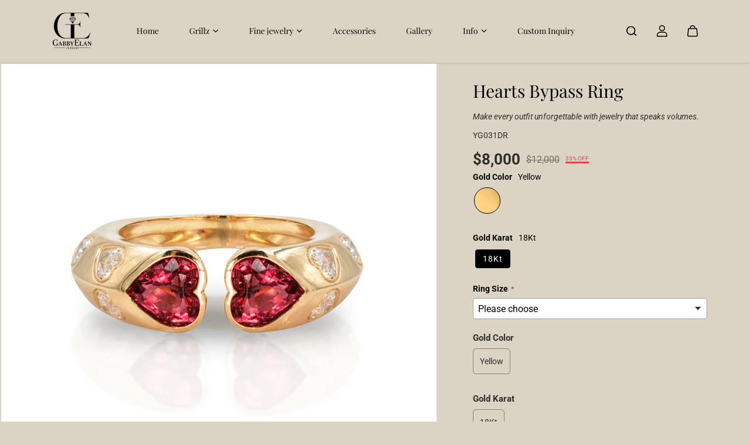

--- FILE ---
content_type: text/css
request_url: https://gabbyelan.com/cdn/shop/t/36/assets/theme.css?v=11488588248537418131753821613
body_size: 1833
content:
*,*:before,*:after{box-sizing:border-box;outline:0}*,:focus,:focus-visible,:hover{outline:0;scrollbar-width:thin;scrollbar-color:var(--body-text-color-light) transparent;-webkit-tap-highlight-color:transparent}*::-webkit-scrollbar{width:5px;height:5px}*::-webkit-scrollbar{background:transparent}*::-webkit-scrollbar-thumb{background:var(--body-text-color-light)}footer *::-webkit-scrollbar-thumb{background:var(--body-text-color)}p:empty{display:none}details>summary{list-style:none;cursor:pointer}details>summary::-webkit-details-marker{display:none}html{box-sizing:border-box;font-size:var(--text);-moz-osx-font-smoothing:grayscale;-webkit-font-smoothing:antialiased;-webkit-text-size-adjust:100%}body{margin:0;padding:0;background:var(--body-bg);color:var(--body-text-color);font-size:var(--text);font-family:var(--body-font-family);font-weight:var(--body-font-weight);line-height:var(--body-font-line-height);font-style:var(--body-font-style);letter-spacing:var(--body-font-letter-spacing);word-break:break-word;scroll-behavior:smooth;-moz-osx-font-smoothing:grayscale;-webkit-font-smoothing:antialiased;font-kerning:normal}ul,ol{margin:0;padding-left:1rem}blockquote{color:var(--body-text-color);border-left:1px solid;padding-left:1rem}a{color:var(--link-color);cursor:pointer;transition:.2s ease-out;text-decoration:none}.unstyled-link{text-decoration:none}small,sub,sup{font-size:95%}iframe,img{max-width:100%}button,input[type=submit]{cursor:pointer}button{color:var(--body-text-color);border:0;padding:0}input[type=email],input[type=number],input[type=password],input[type=search],input[type=text],select,textarea{-webkit-appearance:none;-moz-appearance:none;appearance:none}input::-webkit-outer-spin-button,input::-webkit-inner-spin-button{-webkit-appearance:none;margin:0}input[type=number]{-moz-appearance:textfield}button[disabled]{opacity:.5}textarea{resize:none;min-height:100px;overflow:auto}.form-control,input,textarea{display:block;width:100%;background-color:var(--form-input-bg);border:1px solid var(--form-input-border);border-radius:var(--input-radius);padding:12px 20px;min-height:50px;color:var(--form-input-color);font-family:var(--body-font-family);line-height:var(--body-font-line-height);font-size:var(--small-text)}.form-control::placeholder,input::placeholder{position:relative;color:var(--form-input-color);opacity:.7}.form-control:focus-visible,select:focus-visible{outline:0;border-color:var(--body-text-color)!important}.select-box{position:relative}.select-box select{text-overflow:ellipsis}.select-box:after{position:absolute;content:"";width:15px;height:100%;top:0;right:20px;background:transparent url(https://cdn.shopify.com/s/files/1/0597/9668/5009/files/select-arrow-black.png?v=1649157281) no-repeat 91% 50%/9px;pointer-events:none}.select-box:after{filter:var(--form-select-arrow)}body select{padding-right:40px!important;-webkit-appearance:none}address{font-style:normal}address p{margin-bottom:5px}.placeholder-svg{fill:var(--placeholder-img);width:100%;height:100%;display:block}table{border-spacing:0;border-collapse:collapse;width:100%;border:1px solid var(--divider-color);font-size:var(--small-text)}table thead{border-bottom:1px solid var(--divider-color)}tr th,tr td{text-align:left;vertical-align:middle;white-space:nowrap;border:1px solid var(--divider-color);color:var(--body-text-color);padding:16px 20px}.table-responsive{width:100%;max-width:100%;overflow-x:auto}h1,h2,h3,h4,h5,h6{color:var(--heading-color);font-family:var(--heading-font-family);font-style:var(--heading-font-style);font-weight:var(--heading-font-weight);line-height:var(--heading-font-line-height);margin:0}h1,.h1{font-size:var(--h1)}h2,.h2{font-size:var(--h2)}h3,.h3{font-size:var(--h3)}h4,.h4{font-size:var(--h4)}h5,.h5{font-size:var(--h5)}h6,.h6{font-size:var(--h6)}.h1-large{font-size:var(--h1-large)}.h1-med{font-size:var(--h1-med)}p{margin:0;color:var(--body-text-color)}.heading-font{font-family:var(--heading-font-family);font-style:var(--heading-font-style);font-weight:var(--heading-font-weight);line-height:var(--heading-font-line-height)}.body-font{font-family:var(--body-font-family);font-style:var(--body-font-style);font-weight:var(--body-font-weight)}.font-bold{font-weight:700}.uppercase{text-transform:uppercase}.capitalize{text-transform:capitalize}.lowercase{text-transform:lowercase}.lowercase:first-letter{text-transform:uppercase}.text-left{text-align:left}.text-center{text-align:center}.text-right{text-align:right}.text-xsmall{font-size:var(--xsmall-text)}.text-msmall{font-size:var(--msmall-text)}.text-small{font-size:var(--small-text)}.text{font-size:var(--text)}.text-medium{font-size:var(--med-text)}.text-large{font-size:var(--large-text)}.text-xlarge{font-size:var(--xlarge-text)}.pos-static{position:static!important}.pos-relative{position:relative!important}.pos-absolute{position:absolute!important}.pos-fixed{position:fixed!important}.top-left{top:15px;left:15px}.top-center{top:15px;left:50%;transform:translate(-50%)}.top-right{top:15px;right:15px}.center-left{top:50%;left:15px;transform:translateY(-50%)}.center{top:50%;left:50%;transform:translate(-50%,-50%)}.center-right{top:50%;right:15px;transform:translateY(-50%)}.bottom-left{bottom:15px;left:15px}.bottom-center{bottom:15px;left:50%;transform:translate(-50%)}.bottom-right{bottom:15px;right:15px}.hyperlink{display:inline-block;text-decoration:underline;text-underline-offset:2px}.hidden{display:none!important}.visually-hidden{visibility:hidden!important}.d-none{display:none!important}.d-inline{display:inline!important}.d-inline-block{display:inline-block!important}.d-block{display:block!important}.align-items-center{align-items:center}.justify-content-center{justify-content:center}.justify-content-end{justify-content:flex-end}.cursor-pointer{cursor:pointer}.list-unstyled{list-style-type:none;padding:0;margin:0;color:var(--body-text-color)}.form-group{margin-bottom:12px}label{margin-bottom:2px;display:inline-block;color:var(--body-text-color)}.error{color:var(--error-color)}.success{color:var(--success-color)}.container,.container-fluid,.container-sm,.container-xs,.shopify-policy__container{width:100%;padding-right:15px;padding-left:15px;margin-right:auto;margin-left:auto}.row{display:-ms-flexbox;display:flex;-ms-flex-wrap:wrap;flex-wrap:wrap;margin-right:-10px;margin-left:-10px}.no-gutters{margin-right:0;margin-left:0}.no-gutters>.col,.no-gutters>[class*=col-]{padding-right:0;padding-left:0}.col,.col-1,.col-10,.col-11,.col-12,.col-2,.col-3,.col-4,.col-5,.col-6,.col-7,.col-8,.col-9,.col-auto,.col-lg,.col-lg-1,.col-lg-10,.col-lg-11,.col-lg-12,.col-lg-2,.col-lg-3,.col-lg-4,.col-lg-5,.col-lg-6,.col-lg-7,.col-lg-8,.col-lg-9,.col-lg-auto,.col-md,.col-md-1,.col-md-10,.col-md-11,.col-md-12,.col-md-2,.col-md-3,.col-md-4,.col-md-5,.col-md-6,.col-md-7,.col-md-8,.col-md-9,.col-md-auto,.col-sm,.col-sm-1,.col-sm-10,.col-sm-11,.col-sm-12,.col-sm-2,.col-sm-3,.col-sm-4,.col-sm-5,.col-sm-6,.col-sm-7,.col-sm-8,.col-sm-9,.col-sm-auto,.col-xl,.col-xl-1,.col-xl-10,.col-xl-11,.col-xl-12,.col-xl-2,.col-xl-3,.col-xl-4,.col-xl-5,.col-xl-6,.col-xl-7,.col-xl-8,.col-xl-9,.col-xl-auto{position:relative;width:100%;max-width:100%;padding-right:10px;padding-left:10px}.col{-ms-flex-preferred-size:0;flex-basis:0;-ms-flex-positive:1;flex-grow:1;max-width:100%}.col-auto{-ms-flex:0 0 auto;flex:0 0 auto;width:auto;max-width:100%}.col-1{-ms-flex:0 0 8.333333%;flex:0 0 8.333333%;max-width:8.333333%}.col-2{-ms-flex:0 0 16.666667%;flex:0 0 16.666667%;max-width:16.666667%}.col-3{-ms-flex:0 0 25%;flex:0 0 25%;max-width:25%}.col-4{-ms-flex:0 0 33.333333%;flex:0 0 33.333333%;max-width:33.333333%}.col-5{-ms-flex:0 0 41.666667%;flex:0 0 41.666667%;max-width:41.666667%}.col-6{-ms-flex:0 0 50%;flex:0 0 50%;max-width:50%}.col-7{-ms-flex:0 0 58.333333%;flex:0 0 58.333333%;max-width:58.333333%}.col-8{-ms-flex:0 0 66.666667%;flex:0 0 66.666667%;max-width:66.666667%}.col-9{-ms-flex:0 0 75%;flex:0 0 75%;max-width:75%}.col-10{-ms-flex:0 0 83.333333%;flex:0 0 83.333333%;max-width:83.333333%}.col-11{-ms-flex:0 0 91.666667%;flex:0 0 91.666667%;max-width:91.666667%}.col-12{-ms-flex:0 0 100%;flex:0 0 100%;max-width:100%}@media (min-width: 576px){:root{--h1: calc(var(--heading-font-scale) * 60px);--h2: calc(var(--heading-font-scale) * 40px);--h3: calc(var(--heading-font-scale) * 30px);--h4: calc(var(--heading-font-scale) * 24px);--h5: calc(var(--heading-font-scale) * 22px);--h6: calc(var(--heading-font-scale) * 20px)}.col-sm{-ms-flex-preferred-size:0;flex-basis:0;-ms-flex-positive:1;flex-grow:1;max-width:100%}.col-sm-auto{-ms-flex:0 0 auto;flex:0 0 auto;width:auto;max-width:100%}.col-sm-1{-ms-flex:0 0 8.333333%;flex:0 0 8.333333%;max-width:8.333333%}.col-sm-2{-ms-flex:0 0 16.666667%;flex:0 0 16.666667%;max-width:16.666667%}.col-sm-3{-ms-flex:0 0 25%;flex:0 0 25%;max-width:25%}.col-sm-4{-ms-flex:0 0 33.333333%;flex:0 0 33.333333%;max-width:33.333333%}.col-sm-5{-ms-flex:0 0 41.666667%;flex:0 0 41.666667%;max-width:41.666667%}.col-sm-6{-ms-flex:0 0 50%;flex:0 0 50%;max-width:50%}.col-sm-7{-ms-flex:0 0 58.333333%;flex:0 0 58.333333%;max-width:58.333333%}.col-sm-8{-ms-flex:0 0 66.666667%;flex:0 0 66.666667%;max-width:66.666667%}.col-sm-9{-ms-flex:0 0 75%;flex:0 0 75%;max-width:75%}.col-sm-10{-ms-flex:0 0 83.333333%;flex:0 0 83.333333%;max-width:83.333333%}.col-sm-11{-ms-flex:0 0 91.666667%;flex:0 0 91.666667%;max-width:91.666667%}.col-sm-12{-ms-flex:0 0 100%;flex:0 0 100%;max-width:100%}.d-sm-none{display:none!important}.d-sm-inline{display:inline!important}.d-sm-inline-block{display:inline-block!important}.d-sm-block{display:block!important}.d-sm-inline-flex{display:inline-flex!important}.d-sm-flex{display:flex!important}}@media (min-width: 768px){:root{--h1: calc(var(--heading-font-scale) * 70px);--h2: calc(var(--heading-font-scale) * 45px);--h3: calc(var(--heading-font-scale) * 35px);--h4: calc(var(--heading-font-scale) * 25px);--h5: calc(var(--heading-font-scale) * 23px);--h6: calc(var(--heading-font-scale) * 20px)}.col-md{-ms-flex-preferred-size:0;flex-basis:0;-ms-flex-positive:1;flex-grow:1;max-width:100%}.col-md-auto{-ms-flex:0 0 auto;flex:0 0 auto;width:auto;max-width:100%}.col-md-1{-ms-flex:0 0 8.333333%;flex:0 0 8.333333%;max-width:8.333333%}.col-md-2{-ms-flex:0 0 16.666667%;flex:0 0 16.666667%;max-width:16.666667%}.col-md-3{-ms-flex:0 0 25%;flex:0 0 25%;max-width:25%}.col-md-4{-ms-flex:0 0 33.333333%;flex:0 0 33.333333%;max-width:33.333333%}.col-md-5{-ms-flex:0 0 41.666667%;flex:0 0 41.666667%;max-width:41.666667%}.col-md-6{-ms-flex:0 0 50%;flex:0 0 50%;max-width:50%}.col-md-7{-ms-flex:0 0 58.333333%;flex:0 0 58.333333%;max-width:58.333333%}.col-md-8{-ms-flex:0 0 66.666667%;flex:0 0 66.666667%;max-width:66.666667%}.col-md-9{-ms-flex:0 0 75%;flex:0 0 75%;max-width:75%}.col-md-10{-ms-flex:0 0 83.333333%;flex:0 0 83.333333%;max-width:83.333333%}.col-md-11{-ms-flex:0 0 91.666667%;flex:0 0 91.666667%;max-width:91.666667%}.col-md-12{-ms-flex:0 0 100%;flex:0 0 100%;max-width:100%}.d-text-left{text-align:left}.d-text-center{text-align:center}.d-text-right{text-align:right}.d-top-left{top:15px;left:15px}.d-top-center{top:15px;left:50%;transform:translate(-50%)}.d-top-right{top:15px;right:15px}.d-center-left{top:50%;left:15px;transform:translateY(-50%)}.d-center{top:50%;left:50%;transform:translate(-50%,-50%)}.d-center-right{top:50%;right:15px;transform:translateY(-50%)}.d-bottom-left{bottom:15px;left:15px}.d-bottom-center{bottom:15px;left:50%;transform:translate(-50%)}.d-bottom-right{bottom:15px;right:15px}.d-md-none{display:none!important}.d-md-inline{display:inline!important}.d-md-inline-block{display:inline-block!important}.d-md-block{display:block!important}.d-md-inline-flex{display:inline-flex!important}.d-md-flex{display:flex!important}.container,.container-fluid,.container-sm,.container-xs,.shopify-policy__container{padding-right:20px;padding-left:20px}.container,.container-sm,.container-xs,.shopify-policy__container{max-width:97%}.form-group{margin-bottom:18px}}@media (min-width: 992px){.col-lg{-ms-flex-preferred-size:0;flex-basis:0;-ms-flex-positive:1;flex-grow:1;max-width:100%}.col-lg-auto{-ms-flex:0 0 auto;flex:0 0 auto;width:auto;max-width:100%}.col-lg-1{-ms-flex:0 0 8.333333%;flex:0 0 8.333333%;max-width:8.333333%}.col-lg-2{-ms-flex:0 0 16.666667%;flex:0 0 16.666667%;max-width:16.666667%}.col-lg-3{-ms-flex:0 0 25%;flex:0 0 25%;max-width:25%}.col-lg-4{-ms-flex:0 0 33.333333%;flex:0 0 33.333333%;max-width:33.333333%}.col-lg-5{-ms-flex:0 0 41.666667%;flex:0 0 41.666667%;max-width:41.666667%}.col-lg-6{-ms-flex:0 0 50%;flex:0 0 50%;max-width:50%}.col-lg-7{-ms-flex:0 0 58.333333%;flex:0 0 58.333333%;max-width:58.333333%}.col-lg-8{-ms-flex:0 0 66.666667%;flex:0 0 66.666667%;max-width:66.666667%}.col-lg-9{-ms-flex:0 0 75%;flex:0 0 75%;max-width:75%}.col-lg-10{-ms-flex:0 0 83.333333%;flex:0 0 83.333333%;max-width:83.333333%}.col-lg-11{-ms-flex:0 0 91.666667%;flex:0 0 91.666667%;max-width:91.666667%}.col-lg-12{-ms-flex:0 0 100%;flex:0 0 100%;max-width:100%}.d-lg-none{display:none!important}.d-lg-inline{display:inline!important}.d-lg-inline-block{display:inline-block!important}.d-lg-block{display:block!important}.d-lg-flex{display:flex!important}.d-lg-inline-flex{display:inline-flex!important}.container,.container-sm,.container-xs,.shopify-policy__container{max-width:93%}.form-control::placeholder,input::placeholder{font-size:90%}}@media (min-width: 1025px){*:focus-visible{outline:2px solid #757575;outline-offset:2px;transition:unset!important;z-index:1}.focus-inside:focus-visible{outline-offset:-2px}.hyperlink:hover,a:hover{color:var(--link-hover-color)}.input-md{min-height:54px}.input-lg{min-height:60px}}@media (min-width:1200px){.col-xl{-ms-flex-preferred-size:0;flex-basis:0;-ms-flex-positive:1;flex-grow:1;max-width:100%}.col-xl-1{-ms-flex:0 0 8.333333%;flex:0 0 8.333333%;max-width:8.333333%}.col-xl-2{-ms-flex:0 0 16.666667%;flex:0 0 16.666667%;max-width:16.666667%}.col-xl-3{-ms-flex:0 0 25%;flex:0 0 25%;max-width:25%}.col-xl-4{-ms-flex:0 0 33.333333%;flex:0 0 33.333333%;max-width:33.333333%}.col-xl-5{-ms-flex:0 0 41.666667%;flex:0 0 41.666667%;max-width:41.666667%}.col-xl-6{-ms-flex:0 0 50%;flex:0 0 50%;max-width:50%}.col-xl-7{-ms-flex:0 0 58.333333%;flex:0 0 58.333333%;max-width:58.333333%}.col-xl-8{-ms-flex:0 0 66.666667%;flex:0 0 66.666667%;max-width:66.666667%}.col-xl-9{-ms-flex:0 0 75%;flex:0 0 75%;max-width:75%}.col-xl-10{-ms-flex:0 0 83.333333%;flex:0 0 83.333333%;max-width:83.333333%}.col-xl-11{-ms-flex:0 0 91.666667%;flex:0 0 91.666667%;max-width:91.666667%}.col-xl-12{-ms-flex:0 0 100%;flex:0 0 100%;max-width:100%}.d-xl-none{display:none!important}.d-xl-inline{display:inline!important}.d-xl-inline-block{display:inline-block!important}.d-xl-block{display:block!important}.d-xl-inline-flex{display:inline-flex!important}.d-xl-flex{display:flex!important}:root{--h1: calc(var(--heading-font-scale) * 80px);--h2: calc(var(--heading-font-scale) * 50px);--h3: calc(var(--heading-font-scale) * 40px);--h4: calc(var(--heading-font-scale) * 30px);--h5: calc(var(--heading-font-scale) * 26px);--h6: calc(var(--heading-font-scale) * 22px);--h1-large: calc(var(--h1) * 1.7);--h1-med: calc(var(--h1) * 1.4)}.container,.container-fluid,.container-sm,.container-xs,.shopify-policy__container{padding-right:15px;padding-left:15px}.container,.container-sm,.container-xs,.shopify-policy__container{max-width:90%}.header-sidebar .container,.header-sidebar .container-sm,.header-sidebar .container-xs{max-width:92%}}@media (min-width:1441px){.container,.shopify-policy__container{max-width:89%}.container-sm{max-width:90%}.container-xs{max-width:73%}.header-sidebar .container-sm{max-width:90%}.header-sidebar .container-xs{max-width:73%}.input-md{min-height:60px}.input-lg{min-height:70px}}@media (min-width:1700px){.container-xs{max-width:69%}.header-sidebar .container-xs{max-width:73%}.container-sm,.header-sidebar .container-sm{max-width:79%}}@media (max-width:767px){*::-webkit-scrollbar{display:none;opacity:0}.m-text-left{text-align:left}.m-text-center{text-align:center}.m-text-right{text-align:right}.m-top-left{top:15px;left:15px}.m-top-center{top:15px;left:50%;transform:translate(-50%)}.m-top-right{top:15px;right:15px}.m-center-left{top:50%;left:15px;transform:translateY(-50%)}.m-center{top:50%;left:50%;transform:translate(-50%,-50%)}.m-center-right{top:50%;right:15px;transform:translateY(-50%)}.m-bottom-left{bottom:15px;left:15px}.m-bottom-center{bottom:15px;left:50%;transform:translate(-50%)}.m-bottom-right{bottom:15px;right:15px}input,select,textarea{font-size:16px!important}}
/*# sourceMappingURL=/cdn/shop/t/36/assets/theme.css.map?v=11488588248537418131753821613 */


--- FILE ---
content_type: text/css
request_url: https://gabbyelan.com/cdn/shop/t/36/assets/base.css?v=20893510685616058741753821611
body_size: 9293
content:
html.js noscript,html.no-js .no-js-hidden{display:none!important}a[aria-disabled=true]{cursor:default}html.no-js .no-js-visible{display:block!important}deferred-media{display:block;width:100%;height:100%}deferred-media template{display:none}.product__img-item deferred-media{min-height:2px}.no-js [data-aos]:not(.aos-animate,.aos-init){opacity:1!important;transform:unset!important}img.lazyload,img.lazyloading{opacity:1;filter:blur(10px)}img.lazyloaded{filter:unset}.shopify-challenge__container{max-width:500px;margin:0 auto;display:flex;flex-direction:column;justify-content:center;min-height:70vh;padding:30px}.shopify-challenge__message{margin-bottom:20px}.g-recaptcha{margin-bottom:30px}.shopify-policy__container{padding-top:40px;padding-bottom:40px}.shopify-policy__title{padding-bottom:30px}.shopify-policy__container p,.shopify-policy__container span{font-size:var(--small-text);margin-bottom:10px}.shopify-policy__container h1,.shopify-policy__container h2,.shopify-policy__container h3,.shopify-policy__container h4,.shopify-policy__container h5,.shopify-policy__container h6{margin-bottom:5px}.body-wrapper{display:flex;flex-direction:column;min-height:100vh;margin-top:auto;height:100%}.detail-summary-icon{margin-left:auto}.detail-summary-icon svg{transition:.4s ease}main{min-height:400px}.image-wrapper{display:block;width:calc(100% + 1px);height:calc(100% + 1px);position:relative;padding-bottom:var(--img-ratio)}.video-wrapper{position:relative;width:calc(100% + 1px);height:calc(100% + 1px);overflow:hidden;padding-bottom:var(--video-ratio)}.fixed-height{height:var(--image-height)!important}.fixed-height .image-wrapper{padding-bottom:0}.image-wrapper img,.image-wrapper>svg{position:absolute;width:100%;height:100%;object-fit:cover;object-position:center;left:0;top:0}.video-wrapper video{position:absolute;width:100%;height:100%;object-fit:cover;left:0;top:0}.image-wrapper img{display:block;width:calc(100% + 1px);height:calc(100% + 1px);object-fit:var(--image-fit, cover)}.threedotloader{margin:0 auto;width:5.6em;display:none;height:100%;position:absolute;left:0;top:0;align-items:center;justify-content:center;width:100%}.lazyloading+.threedotloader{display:flex}.threedotloader .dot{width:1em;height:1em;border-radius:100%;background-color:#000;opacity:.5;transform:scale(0);display:inline-block;animation:dotanim 1.6s infinite ease-in-out}.threedotloader .dot:nth-child(1){animation-delay:0s}.threedotloader .dot:nth-child(2){animation-delay:.25s}.threedotloader .dot:nth-child(3){animation-delay:.5s}.threedotloader .dot:nth-child(4){animation-delay:.75s}@keyframes dotanim{0%{transform:scale(0)}50%{transform:scale(1)}90%{transform:scale(0)}to{transform:scale(0)}}.imgloader{height:100%;width:100%;position:absolute;left:0;top:0;display:flex;align-items:center;justify-content:center;opacity:0;visibility:hidden;pointer-events:none;display:none}.lazyloading+.imgloader{opacity:1;visibility:visible;pointer-events:all}.imgloader__dot{width:30px;height:30px;border:3px solid #646464;border-bottom-color:transparent;border-radius:50%;display:inline-block;box-sizing:border-box;animation:rotation 1s linear infinite}@keyframes rotation{0%{transform:rotate(0)}to{transform:rotate(360deg)}}.section-heading-box{margin-bottom:20px}.section-heading-title{margin-bottom:5px}.section-heading-desc{margin-top:10px}.section-heading-box.text-center .section-heading-desc{margin:0 auto}.section-heading-box.text-right .section-heading-desc{margin-left:auto}.heading-between{display:flex;flex-wrap:wrap;grid-template-columns:1fr auto;align-items:flex-end;justify-content:space-between}.highlight-text em{font-weight:inherit;position:relative;color:var(--text-hightlight-color)}.highlight-text strong{-webkit-text-stroke:var(--outline-thickness) var(--text-hightlight-color);text-stroke:var(--outline-thickness) var(--text-hightlight-color);-webkit-text-fill-color:transparent;text-fill-color:transparent}.highlight-text strong em{background:transparent}.marker{position:relative;display:inline-block;z-index:2;color:var(--marker)}.marker{--text-hightlight-color: var(--marker)}.marker-svg{position:absolute;left:0;bottom:0;z-index:-1;fill:var(--marker-svg)}.marker-svg.marker-svg-style1{width:100%;height:25%;bottom:-10%}.marker-svg.marker-svg-style2{width:100%;height:25%;bottom:-20%}.marker-svg.marker-svg-style3{width:100%;height:40%;bottom:-25%}.marker-svg.marker-svg-style4{width:104%;height:100%;bottom:-6%;left:-2%}.sticky-item{position:sticky;top:0;z-index:1}.img-zoom img{transition:1s ease}.section-link{margin-bottom:5px;color:var(--link-color);display:inline-flex;align-items:center}.section-link svg{width:7px;margin-left:8px;transition:.4s ease}.section-link.icon-left svg{margin-right:10px;margin-left:0;margin-top:2px;min-width:28px;max-width:28px;height:auto}.section-link-inner{font-size:var(--small-text);position:relative;overflow:hidden}.section-link-inner span{font-size:var(--small-text);display:inline-block;transition:transform .4s cubic-bezier(.76,0,.24,1)}.page-banner{position:relative;background:var(--banner-background);display:flex;width:100%;justify-content:center;align-items:center;height:var(--mainBannerHeight);padding:30px 0;overflow:hidden}.page-banner__img{position:absolute;height:100%;width:100%;left:0;top:0;object-position:var(--bannerFocalPoint);object-fit:cover}.page-banner.overlay-text .page-content{position:absolute;width:100%;height:100%;left:0;top:0;display:flex;text-align:center;z-index:1}.page-banner.overlay-text .page-content:after{position:absolute;content:"";width:100%;height:100%;top:0;left:0;background:var(--banner-overlay-bg);opacity:var(--banner-overlay-opacity);z-index:-1}.page-banner.overlay-text.no-image .page-content:after{display:none}.page-banner.overlay-text .page-content .page-content__title{color:var(--banner-overlay-text);width:100%}.page-content{padding:20px 0}.page-content__title{margin-bottom:10px}.page-banner.overlay-text .page-content__text{height:100%;overflow-y:auto;display:flex;justify-content:center}.page-banner.overlay-text .page-content__text .page-content__title{margin-top:auto;margin-bottom:auto;width:100%}.page-description-wrapper{padding-bottom:40px}.slider:not(.flickity-enabled){display:flex;overflow:hidden;align-items:flex-start}html.no-js .slider:not(.flickity-enabled){overflow-x:auto}.flickity-button{width:44px;height:44px;background:var(--slider-arrow-bg);color:var(--slider-arrow-color);display:flex;align-items:center;justify-content:center;padding:0;box-shadow:0 0 6px #0000001f}.flickity-button:hover{background:var(--slider-arrow-bg);color:var(--slider-arrow-color)}.flickity-button:active{opacity:1}.flickity-button:focus{box-shadow:0 0 6px #0000001f}.flickity-prev-next-button .flickity-button-icon{transition:.4s ease;position:unset;width:12px;height:12px}.flickity-button[disabled]{opacity:0}.flickity-page-dots{bottom:20px}.flickity-page-dots .dot{border-radius:20px;opacity:.5;background:var(--slider-arrow-bg);transition:.4s ease}.flickity-page-dots .dot.is-selected{box-shadow:0 0 0 6px var(--slider-arrow-color)}.navigation-count .flickity-page-dots{counter-reset:a}.navigation-count .flickity-page-dots .dot{position:relative;width:28px;height:28px;background:transparent;border:1px solid var(--slider-arrow-bg);color:var(--slider-arrow-bg);opacity:1;margin:0 5px}.navigation-count .flickity-page-dots .dot.is-selected{box-shadow:none;background:var(--slider-arrow-bg);color:var(--slider-arrow-color)}.navigation-count .flickity-page-dots .dot:after{position:absolute;content:counter(a);counter-increment:a;left:0;top:0;width:100%;height:100%;display:flex;align-items:center;justify-content:center;font-size:14px}.slider-progress-bar{height:3px;width:100%;background:var(--body-alternate-bg);position:relative;display:none}.slider-progress-bar:after{position:absolute;content:"";width:var(--progress-bar-width);height:100%;background:var(--body-text-color);top:0;left:0}.slider-progress-bar:before{position:absolute;content:"";width:5%;height:100%;background:var(--body-text-color);top:0;left:0}.custom-checkbox{position:relative;padding-left:30px}.custom-checkbox input{position:absolute;opacity:1;left:0;top:0;margin:0;z-index:1;appearance:none;-webkit-appearance:none;width:22px;height:22px;cursor:pointer}.custom-checkbox label{cursor:pointer}.checkmark{position:absolute;top:2px;left:0;height:20px;width:21px;background-color:var(--divider-color);border-radius:3px}.radio-box .checkmark{width:17px;height:17px;border-radius:100%;background:transparent;border:1px solid var(--divider-color);top:53%;transform:translateY(-50%)}.checkmark-input{border:0;padding:0;min-height:auto;position:absolute;opacity:1;left:0;top:0;margin:0;z-index:1;appearance:none;-webkit-appearance:none;background:0;width:21px;height:20px;cursor:pointer}.checkmark-input:checked~.checkmark{background-color:var(--body-text-color)}.radio-box .checkmark-input:checked~.checkmark{border-color:var(--body-text-color);background:transparent}.checkmark:after{content:"";position:absolute;left:49%;top:50%;width:5px;height:10px;border:solid var(--body-bg);border-width:0 2px 2px 0;transform:rotate(45deg) translate(-116%,-30%);display:none}.radio-box .checkmark:after{width:60%;height:60%;left:20%;top:20%;transform:none;border:0;background:var(--body-text-color);border-radius:100%}.checkmark-input:checked~.checkmark:after{display:block}.section-wrapper.no-spacing{padding-top:0;padding-bottom:0}.section-wrapper{width:100%;background:var(--body-bg);color:var(--body-text-color);padding-top:var(--inner-space-top);padding-bottom:var(--inner-space-bottom)}.gradient{background:var(--gradiant-bg)}.tab-wrapper{display:flex;flex-wrap:wrap;justify-content:flex-start;border-bottom:2px solid var(--divider-color)}.tab-link{display:inline-block;margin-right:30px;color:var(--body-text-color);position:relative;padding:10px;text-decoration:none}.tab-link:before{content:"";position:absolute;left:0;bottom:-2px;width:0;height:2px;background-color:var(--link-hover-color);transition:all .3s ease-in-out}.tab-link.active:before,.tab-link:hover:before{width:100%}.tab-pane{padding:20px 0}.tab-link:hover,.tab-link.active{color:var(--link-hover-color)}.tab-pane.product-tab-content.active{opacity:1;visibility:visible;transition:.7s ease;pointer-events:auto}.pagination{display:flex;justify-content:center;align-items:center;width:100%;padding:30px 0}.pagination__link,.pagination__text{width:28px;height:28px;display:flex;align-items:center;justify-content:center;margin:0 3px;color:var(--body-text-color);opacity:.3;transition:.2s ease}.pagination__icon .pagination__link{width:44px;height:44px;margin:0 10px;border:1px solid var(--divider-color);border-radius:100%}.pagination__text,.pagination__icon .pagination__link{opacity:1}.pagination__icon svg{width:7px;height:auto}.pagination__icon.disabled .pagination__link{background:var(--body-text-color-xlight);opacity:.3;pointer-events:none}.button,button.shopify-payment-button__button,button.shopify-payment-button__button--hidden,.shopify-challenge__button{text-decoration:none;text-align:center;position:relative;display:inline-flex;justify-content:center;align-items:center;font-size:16px;min-width:170px;min-height:50px;padding:10px 22px;line-height:1.02;cursor:pointer;border-radius:var(--button-radius);background:var(--button-bg);border:1px solid var(--button-border);color:var(--button-color);font-family:var(--button-font-family);font-weight:var(--button-font-weight);font-style:var(--button-font-style);overflow:hidden;transition:.2s ease-out;z-index:0}.shopify-challenge__button{height:50px}.button>span{color:inherit;position:relative}.btn-icon{display:inline-flex;transition:.4s ease;margin-left:10px}.button .btn-icon svg{width:12px;height:auto}.button.small-btn .btn-icon svg{width:10px}.button.xsmall-btn .btn-icon svg{width:8px}.button.small-btn,.button.xsmall-btn{border-radius:var(--small-button-radius)}.shopify-cleanslate button,.shopify-cleanslate div[role=button]{min-height:50px!important;height:auto!important;border-radius:var(--button-radius)!important}.shopify-cleanslate button span,.shopify-cleanslate div[role=button] span{color:inherit!important}.button.white-button{background:#fff;border-color:#000;color:#000}.button.small-btn{min-width:130px;min-height:43px;font-size:14px}.button.xsmall-btn{min-width:100px;min-height:36px;font-size:12px;padding:8px 15px}.btn-loader,.loading .btn-icon,.loading [data-atc-button-text]{display:none}.loading .btn-loader{display:block}.btn-loader svg{width:22px;height:22px}.link-btn{min-width:80px;min-height:30px;padding:5px 12px;font-size:var(--xsmall-text)}.btn-block{width:100%;min-width:auto!important}.full-btn-group .button+.button{margin-top:15px}button.shopify-payment-button__button,button.shopify-payment-button__button--hidden,.secondary-button{background:var(--button-sec-bg);border-color:var(--button-sec-border);color:var(--button-sec-color)}.shopify-payment-button__button{width:100%}.shopify-payment-button__button--hidden{display:none!important}.button.style2.med-btn .btn-icon,.button.style2.large-btn .btn-icon{margin-left:16px}.button.style2.large-btn,.button.style2.xlarge-btn{padding:10px 34px}.btn-icon-bg{justify-content:center;align-items:center;display:flex;position:absolute;top:0%;bottom:0%;left:0%;right:0%;transform:scale(1.6,1.7);background:var(--button-color);border-radius:20px;z-index:-1}.secondary-button .btn-icon-bg{background:var(--button-sec-color)}.button.style2.large-btn .btn-icon-bg,.button.style2.xlarge-btn .btn-icon-bg{transform:scale(2,2.15)}.button.style2 svg path{stroke:var(--button-bg)}.button.secondary-button.style2 svg path{stroke:var(--button-sec-bg)}.button.style2 .btn-icon svg,.button.style2.small-btn .btn-icon svg,.button.style2.xsmall-btn .btn-icon svg{width:12px}.btn-text{position:static;display:flex;overflow:hidden;text-shadow:0 var(--font-shadow) 0 var(--button-hover-color)}.btn-text span{display:block;-webkit-backface-visibility:hidden;backface-visibility:hidden;font-style:normal;transition:transform .44s ease;transform:translateY(0) translateZ(0)}.product-card-item{margin-bottom:30px}.product-card-img video{position:absolute;top:50%;left:50%;transform:translate(-50%,-50%);width:100%;height:100%;object-fit:cover}.product-card-outer{margin:0 calc(-1 * var(--product-space))}.product-card{padding:0 var(--product-space)}.product-img{display:flex;width:100%;height:100%;overflow:hidden;align-items:center;justify-content:center}.product-card-img{position:relative;background-color:var(--image-bg);overflow:hidden;transition:.3s;border-radius:var(--border-radius)}.border-enabled .product-card-img{border:1px solid var(--product-border)}.product-card-item .border-enabled .product-card-img{border-width:var(--product-border-width)}.box-shadow-true .product-card-img{box-shadow:6px 6px 0 var(--product-border);margin-bottom:6px}.product-card-img .product-percent-off{position:absolute;top:6px;left:6px;z-index:0;padding:3px 8px;background:var(--product-discount-bg);color:var(--product-discount-color)!important;line-height:1.3!important;border:0;border-radius:var(--border-radius)}.product-card-img .product-badge+.product-percent-off{top:32px}.product-second-img{position:absolute;width:100%;height:100%;left:0;top:0;background:var(--image-bg);display:none;transition:transform .6s ease}.product-second-img img{position:absolute;width:100%;height:100%;left:0;top:0;object-fit:cover}.product-badge{position:absolute;top:6px;left:6px;font-size:12px;line-height:1.2;padding:3px 10px;background:var(--bedge-bg);color:var(--bedge-color);border-radius:var(--border-radius)}.preorder-badge{background:var(--preorder-bedge-bg);color:var(--preorder-bedge-color)}.custom-badge{background:var(--custom-bedge-bg);color:var(--custom-bedge-color)}.product-badge:nth-of-type(odd){top:30px}.product-badge:nth-of-type(3n+1){top:54px}.product-card-info{padding-top:5px;padding-left:3px;transition:.4s ease;padding-right:3px}.product-vendor-info{font-size:10px;text-transform:uppercase}.product-title{display:inline-block;margin-bottom:2px;color:var(--body-text-color)}.product-card-info .product-prizebox{margin-bottom:0}.product-card-info .product-prizebox span{font-size:var(--small-text)}.product-card-info .product-prizebox .product-compare-price{font-size:var(--xsmall-text)}.product-card-info .product-prizebox .product-unit-price{line-height:initial}.product-hover-options{display:block;width:100%;position:absolute;bottom:0;background:var(--body-bg-light);padding:7px 10px;transition:.4s ease}.product-hover-options.no-options{padding:0}.product-options{display:flex;align-items:center;justify-content:space-between}.product-hover-options.no-variant{background:transparent}.product-hover-options.no-variant .product-options{justify-content:flex-end}.product-options .color_option .variant_option,.product-options .color_option.image_option .variant_option{min-width:28px;height:28px;margin:0}.product-options .color_option .variant_option .option,.product-options .color_option .variant_option .option:after{border-radius:100%}.product-options .variant_option.more .option,.product-options .variant_option.more:hover .option{background-color:var(--body-text-color);color:var(--body-bg);line-height:1;font-size:10px}.product-prizebox+.product-options .variant_option.more .option,.product-prizebox+.product-options .variant_option.more:hover .option{background-color:transparent;color:var(--body-text-color)}.product-prizebox+.product-options .variant_option.more .option:after{display:none}.product-options .variant_option.more:hover .option:after{display:none}.product-view-option{display:flex;justify-content:flex-end}.product-quickView{width:34px;height:34px;padding:3px;display:flex;align-items:center;justify-content:center;background:transparent}.product-quickView.quickView-action-link.disabled{pointer-events:none;opacity:.5}.product-quickView span{position:relative;width:100%;height:100%;display:flex;align-items:center;justify-content:center;background-color:#fff;color:#000;box-shadow:0 0 3px #0000004d;border-radius:100%;overflow:hidden;transition:.5s ease}.product-quickView span svg{position:relative;z-index:1}.product-quickView span:after{position:absolute;content:"";width:100%;height:100%;left:0;top:0;background-color:#eee;border-radius:100%;transform:scale(0);opacity:0;z-index:0;transition:.4s ease}.product-quickView.quickView-action-link span:after{display:none}.product-quickView.quickView-action-link span img{max-width:50%;height:auto}.product__slider{position:absolute;top:0;left:0;display:none;overflow:hidden;height:100%;width:100%}.product-slider__item{width:100%;flex:0 0 100%;position:relative;background:var(--image-bg);height:100%}.product-slider__item img{position:absolute;top:0;left:0;width:100%;height:100%;object-fit:var(--image-fit, cover)}.slider_nav{position:absolute;bottom:93%;left:0;right:0;padding-bottom:0}.slider_nav ul{display:none;align-items:center;justify-content:center;padding:0 10px;gap:10px}.slider_nav ul li{cursor:pointer;flex:0 0 20px}.slider_nav.navigation-arrows ul li:first-child{margin-right:auto;text-align:left}.slider_nav.navigation-arrows ul li:last-child{margin-left:auto;text-align:right}.slider_nav ul li span{display:inline-flex;width:100%;height:2px;background-color:#fff;opacity:.7;vertical-align:middle;cursor:pointer}.slider_nav ul li .slider-arrow{height:auto;width:auto;background:transparent;opacity:1}.slider_nav.navigation-arrows{bottom:unset;top:50%;transform:translateY(-50%);display:none}.slider_nav.navigation-arrows ul li{flex-grow:0;width:35px;height:35px;flex:0 0 35px;display:flex;align-items:center;justify-content:center;border-radius:100%;transition:.4s ease;color:var(--slider-arrow-bg)}.slider_nav.navigation-arrows ul li svg{width:16px;height:16px;transition:.3s ease}.stock-status{font-size:var(--xsmall-text)}.stock-status:before{content:"";display:inline-block;margin-right:2px;width:7px;height:7px;background:currentColor;border-radius:100%}.instock{color:#45a35d}.outofstock{color:#ff5454}.restock{color:#007edb}.lowstock{color:#ffbd00}.stock-status span svg{width:11px;height:10px;vertical-align:middle;fill:currentColor}.infinte-scroll{width:100%;text-align:center;padding:30px 0;display:flex;align-items:center;justify-content:center}.product-card-label-container{display:flex;flex-wrap:wrap}.product-card-label{background:var(--body-alternate-bg);color:var(--body-text-color);padding:3px 9px;margin-top:10px;margin-right:10px;border-radius:2px;font-size:10px}.popup-fullwidth.quickview-popup .popup-body-inner{padding:0}.popup-fullwidth.quickview-popup .quickview-popup__content{max-width:100%}.quickview-circle{width:26px;height:26px;position:fixed;top:50%;right:50%;background:var(--body-bg);z-index:10;border-radius:100%;transform:scale(0)}.quickview-popup__detail .product-detail-title{padding-bottom:20px}.quickview-open .quickview-circle.style1{transform:scale(90);transition:.6s ease}#circle-b{background:var(--body-alternate-bg)}.center-content{display:flex;flex-direction:column;align-items:center;text-align:center}.product-detail-title{display:block;margin-bottom:15px;color:var(--heading-color)}.product-detail-desc{margin-bottom:10px;font-style:italic;font-size:var(--small-text)}.pricebox-outer{margin-bottom:20px}.product-prizebox{display:flex;flex-wrap:wrap;align-items:center}.product-prizebox span{color:var(--body-text-color);margin-right:10px;margin-bottom:4px;line-height:initial;vertical-align:middle}.product-prizebox span:last-child{margin-right:0}.product-unit-price{margin-bottom:6px}.product-compare-price{text-decoration:line-through;opacity:.6}.product-actual-price{font-weight:600}.product-percent-off{color:var(--product-discount-bg)!important;font-size:10px!important;border-bottom:3px solid var(--product-discount-bg)}.product-tax-shipping{font-size:var(--xsmall-text);margin-bottom:5px;opacity:.7}.product-line-item__box,.pickup-availability__container[available]{padding-bottom:30px}.product-option-selector{margin-bottom:20px}.product-detail-item{margin-bottom:15px;font-size:var(--small-text)}.product-variant-title{opacity:.6;margin-bottom:5px;font-size:var(--xsmall-text)}.product-loop-variants,.product-loop-variants-media{display:flex;flex-wrap:wrap}.variant-info{color:var(--body-text-color);line-height:1.2;margin-bottom:30px;display:inline-flex;align-items:center;font-size:var(--small-text)}.variant-info span{margin-right:10px;text-decoration:underline}.variant-title{display:block;margin-bottom:6px;font-size:15px;font-weight:600}.variant_option{display:flex;position:relative;min-width:44px;height:44px;align-items:center;justify-content:center;margin-bottom:10px;margin-right:10px}.variant_option input{position:absolute;cursor:pointer;z-index:1;width:100%;height:100%;padding:0;border:0;appearance:none;-webkit-appearance:none;min-height:auto;margin:0;background:transparent}.variant_option .option{color:var(--body-text-color);background:var(--body-alternate-bg);width:100%;height:100%;position:relative;font-size:14px;text-align:center;display:flex;align-items:center;justify-content:center;padding:3px 12px;line-height:1.1;transition:.4s}.circle .variant_option .option,.circle .variant_option .option:after,.tiles .variant_option .option,.tiles .variant_option .option:after{border-radius:6px}.variant_option input:checked+.option{background-color:var(--body-bg)}.variant_option .option:after{position:absolute;content:"";width:100%;height:100%;left:0;top:0;border:1px solid var(--body-text-color-light);opacity:0}.variant_option input:checked+.option:after{opacity:1}.color_option .variant_option{min-width:56px;height:26px;padding:3px}.color_option .circle .variant_option,.color-filter-item .circle .filter-name-list-item{min-width:36px;height:36px}.color_option .variant_option.selected{padding:0}.color_option.image_option .variant_option,.color_option .product-loop-variants.tiles .variant_option,.color-filter-item .tiles .filter-name-list-item{min-width:40px;height:40px;padding:4px;margin-right:4px}.color_option .variant_option .option{transition:inherit;background-size:cover;background-position:center;padding:0}.color_option .product-loop-variants.tiles .variant_option .option,.color_option .product-loop-variants.tiles .variant_option .option:after,.color-filter-item .tiles .filter-name-list-item label,.color-filter-item .tiles .filter-name-list-item label:after{border-radius:8px}.color_option .circle .variant_option .option,.color_option .circle .variant_option .option:after,.color-filter-item .circle .filter-name-list-item label,.color-filter-item .circle .filter-name-list-item label:after{border-radius:100%}.color_option .variant_option .option:after{opacity:.5;transition:all .1s ease}.color_option .variant_option input:checked+.option:after{opacity:1;border-color:var(--body-text-color);box-shadow:inset 0 0 0 3px var(--body-bg)}.quantity{display:flex;align-items:flex-start}.quantity.small-quantity{margin-bottom:0}.quantity-button{background:var(--body-bg);color:var(--body-text-color);border:1px solid var(--body-text-color-xlight);min-width:52px;height:50px;display:inline-flex;align-items:center;justify-content:center;margin:0}.quantity-button.quantity-down{border-radius:var(--quantity-radius) 0 0 var(--quantity-radius)}.quantity-button.quantity-up{border-radius:0 var(--quantity-radius) var(--quantity-radius) 0}.quantity-button svg{fill:currentColor}.quantity.small-quantity .quantity-button{min-width:30px;height:30px}.quantity.small-quantity .quantity-button svg{width:10px;height:10px}.quantity-input{background:var(--body-bg);min-height:50px;color:var(--body-text-color);text-align:center;min-width:80px;max-width:80px;font-size:var(--text);height:100%;padding:0 10px;border-radius:0;border-color:var(--body-text-color-xlight);border-left:0;border-right:0}.quantity.small-quantity .quantity-input{min-height:30px;min-width:54px;max-width:54px;padding:0 5px}.checkout-btn{margin-bottom:30px}.atc__button[disabled]+.dynamic-checkout-button{display:none!important}.ratingbox{display:flex;align-items:center;margin-bottom:20px;color:var(--body-text-color);font-size:var(--small-text);line-height:1}.featured-product__content .ratingbox,.product__detail-content .ratingbox,.quickview-popup__detail .ratingbox{display:inline-flex;padding:6px 10px;background:var(--body-alternate-bg)}.star-ratings{display:inline-flex;margin-right:7px;border-right:1px solid var(--divider-color);padding-right:7px;font-weight:600}.star-ratings svg{margin-right:5px;fill:currentColor;width:10px;height:auto}.star-ratings svg path.d{fill:#ddd}.product__detail-content .star-ratings svg,.featured-product__content .star-ratings svg,.quickview-popup__detail .star-ratings svg{margin-left:5px}.review-count{font-size:12px;color:var(--body-text-color)}.social-icons{display:inline-flex;align-items:center}.social-icons__list{display:inline-flex;align-items:center;flex-wrap:wrap}.social-icons-text{margin-right:10px}.social-icons__item{display:flex;align-items:center;justify-content:center}.social-icons__link{position:relative;width:38px;height:38px;display:flex;align-items:center;justify-content:center;transition:.4s ease;background-color:transparent;color:var(--body-text-color)}.circle-icons .social-icons__link{z-index:1;color:var(--body-bg)}.circle-icons .social-icons__link:after{position:absolute;content:"";width:70%;height:70%;top:15%;left:15%;background:var(--body-text-color);z-index:-1;border-radius:100%}.social-icons__link svg{width:16px;height:16px}.circle-icons .social-icons__link svg{width:12px;height:12px}.custom-liquid *,.rich-text-editor-content *{margin-bottom:10px}.rich-text-editor-content a,.rte a{text-decoration:underline;text-underline-offset:2px}.product-social__box{display:inline-flex;margin-bottom:0}.product-social__item{display:flex;align-items:center;font-size:var(--small-text);color:var(--body-text-color)}.product-social__item svg{margin-left:6px;width:13px}.product-social__expand{margin-left:10px;opacity:0;visibility:hidden;transform:translate(-30px);transition:.4s ease}.product-social__box.active .product-social__expand{opacity:1;visibility:visible;transform:translate(0)}.copiedtext{position:absolute;left:calc(50% - 30px);top:0;right:0;text-align:center;opacity:0;transform:translateY(-100%);color:var(--body-bg);transition:.4s ease;background:var(--body-text-color);padding:3px 7px;min-width:60px;font-size:12px}.copiedtext:after{border-left:solid transparent 8px;border-right:solid transparent 8px;border-top:solid var(--body-text-color) 8px;bottom:-6px;content:" ";height:0;left:50%;margin-left:-8px;position:absolute;width:0}.copied .copiedtext{opacity:1;transform:translateY(-110%)}.product-loop-variants .variant_option input.productOption.not-available+.option{opacity:.5;overflow:hidden}.not-available+.option:before{text-decoration:line-through;opacity:.5;position:absolute;content:"";width:100%;height:1px;background:currentColor;top:50%;left:0;transform:rotate(32deg)}.variant_option .option.media-swatch-option{padding:0;overflow:hidden}.circle .variant_option .option.media-swatch-option{border-radius:6px}.variant_option .option.media-swatch-option img{width:100%;height:100%;object-fit:cover;object-position:center}.product-query__heading{margin-bottom:20px}.product-query__content{padding:10px}.product-query__content .form-group{margin-bottom:12px}.product-query-popup .popup-close{display:none}.pass-through-color{background:var(--body-bg)!important}.spotlight-style1 .spotlight__inner-item .pass-through-color{background:var(--body-alternate-bg)!important}.pass-through-color img{mix-blend-mode:multiply}.post__item{margin-bottom:25px}.post__img{position:relative;background:var(--image-bg);border-radius:var(--image-radius);overflow:hidden;display:block;align-items:center;justify-content:center;width:100%}.post__content{position:relative;padding:10px 0 0}.post__content *{margin-bottom:5px}.post__title{display:block;color:var(--heading-color)}.post__desc{font-size:var(--small-text);overflow:hidden;text-overflow:ellipsis;display:-webkit-box;-webkit-line-clamp:2;-webkit-box-orient:vertical}.post__tags{display:flex;align-items:center;flex-wrap:wrap;margin:0}.post__tags li{margin:0}.post__tags li a{display:inline-block;padding:3px 12px;margin:0 10px 10px 0;font-size:12px;background-color:var(--body-alternate-bg);color:var(--body-text-color);border-radius:20px;line-height:1.2}.post__author{margin-bottom:5px}.post__author span{margin-right:10px;opacity:.5;font-size:var(--xsmall-text)}.post__author span+span{padding-left:13px;position:relative}.post__author span+span:after{position:absolute;content:"";background:currentColor;left:0;top:15%;width:1px;height:70%}body.no-scroll{overflow:hidden}body.no-scroll{position:relative}body[class*=open]:not(.quickview-open):after{position:absolute;content:"";width:100%;height:100%;background:var(--body-text-color-light);top:0;left:0;z-index:1}.sd-sidebar{position:fixed;width:100%;height:100%;z-index:99;top:0;right:0;visibility:hidden;transition:.2s ease;opacity:0;pointer-events:none;display:flex}.sd-sidebar--visible{opacity:1;visibility:visible;pointer-events:all}.sd-sidebar-background{display:block;position:fixed;z-index:0;top:0;left:0;width:100%;height:100%;opacity:0;transition:.4s ease;pointer-events:none;background:var(--body-text-color-light)}.overlay-close{display:none}.sd-sidebar--visible .sd-sidebar-background{opacity:1;pointer-events:all}.sd-sidebar-container{position:relative;width:100%;background:var(--body-bg);height:100%;max-width:450px;transition:.8s ease;margin-left:auto;transform:translate(100%)}.sd-sidebar[class*=left] .sd-sidebar-container{margin-left:auto;transform:translate(100%)}.sd-sidebar[class*=right] .sd-sidebar-container{margin-left:unset;margin-right:auto;transform:translate(-100%)}.sd-sidebar[class*=bottom] .sd-sidebar-container{max-width:100%;max-height:400px;margin-top:auto;transform:translateY(100%)}.sd-sidebar--visible .sd-sidebar-container{transform:translate(0)!important}.sd-sidebar-head{padding:10px 20px;display:flex;align-items:center;justify-content:space-between;border-bottom:1px solid var(--divider-color)}.sd-sidebar-title span{display:inline-block;margin-right:12px}.sd-sidebar-close{position:relative;width:44px;height:44px;display:flex;justify-content:center;align-items:center;background:transparent;border-radius:100%}.sd-sidebar-close:after{position:absolute;content:"";top:-5px;left:-5px;background:var(--body-text-color);width:54px;height:54px;border-radius:100%;z-index:-1;transition:.4s ease;transform:scale(0)}.sd-sidebar-close svg{transition:.7s ease;fill:currentColor;width:20px;height:auto}.sd-sidebar-content{height:calc(100% - 65px);overflow-y:auto;padding-top:30px}.preloader{position:fixed;left:0%;top:0%;right:0%;bottom:0%;z-index:99999;display:none;justify-content:center;align-items:center;background-color:var(--preloader-bg)}.preloader__logo{max-width:300px;position:relative;z-index:5}.preloader__overlay{position:absolute;left:0%;top:0%;right:0%;z-index:1;width:100%;height:100%;margin-top:auto}.preloader__background-1{background:var(--preloader-bg)}.preloader__background-2{background:var(--preloader-bg-dark)}.loader{color:var(--body-text-color-xlight)}.popup{position:fixed;top:0;right:0;left:0;bottom:0;z-index:999;overflow:hidden;display:none;transition:.4s ease;animation:fade-in .5s ease-out}.popup--visible,#sizeChart:target,#passwordPopup:target{display:block;animation:fade-out .5s ease-out}@keyframes fade-out{0%{opacity:0}to{opacity:1}}@keyframes fade-in{0%{opacity:1}to{opacity:0}}.popup-background{display:block;position:fixed;z-index:0;top:0;left:0;width:100%;height:100%;opacity:0;transition:.4s ease;pointer-events:none;background:var(--body-text-color-light)}.popup-fullwidth .popup-background{display:none}.popup--visible .popup-background,#sizeChart:target .popup-background,#passwordPopup:target .popup-background{opacity:1;pointer-events:all}.popup-container{position:relative;padding:30px 0;margin:0 auto;pointer-events:none;max-width:90%;display:flex;align-items:center;height:100%;max-height:100%}.popup-fullwidth .popup-container{display:block;max-width:100%;height:100%;padding:0}.popup-body{position:relative;display:flex;flex-direction:column;align-items:center;width:100%;max-height:100%;pointer-events:auto;background-color:var(--body-bg);overflow-y:auto}.popup-fullwidth .popup-body{height:100%}.popup-body-inner:nth-child(1){margin-top:auto}.popup-body-inner:last-child{margin-bottom:auto;margin-top:auto}.popup-body-inner{width:100%;padding:30px}.popup-fullwidth .popup-body-inner{max-width:100%}.popup-close{width:44px;height:44px;display:flex;justify-content:center;align-items:center;background:var(--body-text-color);color:var(--body-bg);position:absolute;right:15px;top:15px;z-index:3;border-radius:100%}.popup-fullwidth .popup-close{position:fixed;top:15px;right:15px}.quickview-popup .popup-close{display:flex}.quickview-popup .popup-body .popup-close{display:none}.popup-close svg{transition:.4s ease;fill:currentColor;width:14px;height:auto}.quickview__header{background-color:var(--body-bg);z-index:2}.quickview__heading-item{display:flex;flex-wrap:nowrap;white-space:nowrap;overflow-x:hidden}.quickview__heading{animation-iteration-count:infinite;animation-timing-function:linear;animation-name:text-marque;animation-duration:var(--animation-speed);text-align:center;opacity:var(--marque-opacity);padding-left:12px;padding-right:12px;padding-bottom:24px;animation-direction:normal}.quickview-popup__detail{background:var(--body-bg);z-index:0}.quickview-popup__detail .quantity-input{min-width:60px;max-width:60px}.quickview-popup__detail .quantity-button{min-width:42px}.empty__state-box{padding:40px;min-height:300px;display:flex;flex-direction:column;align-items:center;justify-content:flex-start;text-align:center;width:100%}.minicart__outerbox .empty__state-box{margin-top:auto;margin-bottom:auto}.empty__state-box .empty-icon{display:block;margin-bottom:12px;opacity:.5;color:var(--body-text-color)}.empty__state-box .empty-icon svg{width:100px;fill:currentColor}.empty__state-heading{margin-bottom:7px}.empty__state-desc{opacity:.7}.empty__state-box .button{margin-top:30px}.empty__state-content{padding-top:40px;width:max-content;padding-bottom:20px;min-width:300px;max-width:90%}.empty__state-collection{display:grid;gap:20px}.empty__state-collection-menu{width:100%;padding:10px 20px;display:grid;background:var(--body-alternate-bg);text-align:left;grid-template-columns:1fr auto;align-items:center}.empty__state-collection-menu svg{width:10px;height:10px;fill:currentColor;margin-left:10px}.empty__state-content-text{padding-bottom:20px}@keyframes text-marque{0%{transform:translate(0);visibility:visible}to{transform:translate(-100%)}}.animated-text{background:linear-gradient(to bottom,#94a5ff,#ff3939,#94a5ff);-webkit-background-clip:text;-webkit-text-fill-color:transparent;background-clip:text;text-fill-color:transparent;background-size:200% 200%;animation:animationgradient 5s ease infinite}@keyframes animationgradient{0%{background-position:0 200%}to{background-position:200% 0}}.scroll__top{display:flex;position:fixed;align-items:center;justify-content:center;width:46px;height:46px;bottom:var(--vertical-position, 20px);z-index:4;border-radius:100%;background:var(--scrollTop-bg);color:var(--scrollTop-color);box-shadow:0 0 6px #0000004d;transition:.4s ease}.scroll__top.pos-left{left:20px;transform:translate(-170%)}.scroll__top.pos-right{right:20px;transform:translate(170%)}.scroll__top.pos-center{left:0;right:0;margin:0 auto;transform:translateY(200%)}.scroll__top.pos-center.show{transform:translateY(0)}.scroll__top.pos-left.show,.scroll__top.pos-right.show{transform:translate(0)}.scroll__top-text svg{vertical-align:middle;margin-bottom:2px;fill:currentColor;width:15px;height:auto}.form-message__wrapper{padding:12px 16px;background-color:var(--body-alternate-bg);margin:10px 0}.form-message__wrapper.small-error{padding:6px 8px;margin:5px 0;text-wrap:wrap}.form-message__wrapper ul{list-style:none;padding:0}.form-message__wrapper .form-message__title{display:flex;align-items:flex-start;color:#575757;font-size:var(--small-text)}.form-message__wrapper.small-error .form-message__title{font-size:10px}.form-message__wrapper .form-message__title svg{max-width:20px;min-width:20px;margin:0 10px 0 0}.form-message__wrapper.small-error .form-message__title svg{max-width:14px;min-width:14px;margin:-2px 5px 0 0}.error{background-color:var(--error-bg-color)}.error,.error .form-message__title svg{color:var(--error-color)}.success{background-color:var(--success-bg-color)}.success,.success .form-message__title svg{color:var(--success-color)}.form-message__wrapper.no-bg{padding:0;background:transparent}.form-message__wrapper.no-bg.error .form-message__title{color:var(--error-color)}.form-message__wrapper.no-bg.success .form-message__title{color:var(--success-color)}.form-message__wrapper.no-bg .form-message__title svg{max-width:17px;min-width:17px;margin:0 6px 0 0}.privacy__banner{position:fixed;bottom:0;z-index:9;overflow:hidden;right:0;width:100%;display:none}.privacy__banner-inner{background:var(--body-bg);color:var(--body-text-color);padding:20px;display:flex;justify-content:center;align-items:center;flex-wrap:wrap;text-align:center}.privacy__banner-text{padding-right:40px;margin:5px 0}.privacy__banner-text *{font-size:var(--small-text)}.privacy__banner-btn{display:flex;align-items:center;flex-wrap:wrap;justify-content:center}.privacy__banner-btn .hyperlink{text-decoration:none;display:inline-block;padding-right:15px;font-size:var(--small-text);margin:5px 0}.age-verifiction__box{text-align:center;max-width:600px;margin:0 auto}.age-verification__logo{max-width:300px;margin:0 auto 30px}.age-verifiction__heading{padding-bottom:10px}.age-verifiction__desc{padding-bottom:30px}.age-verifiction__btn{justify-content:center}.age-verification__comment{padding-top:30px;max-width:80%;margin:0 auto}.mobile-section-link-btn{padding:20px 0}@media (min-width: 576px){.btn-group{display:flex;margin:0 -5px}.btn-group .button{margin:0 5px}.dynamic-checkout-enabled{display:grid;align-items:flex-end;grid-template-columns:auto 1fr;grid-gap:10px}.dynamic-checkout-enabled.no-quantity{grid-template-columns:1fr;grid-gap:0}.dynamic-checkout-enabled .shopify-payment-button,.dynamic-checkout-button{width:100%;grid-column:1/3}.dynamic-checkout-enabled.no-quantity .shopify-payment-button,.dynamic-checkout-button{margin-top:5px}.age-verifiction__box{padding:30px}.popup.small-width .popup-container{max-width:450px}}@media (min-width: 768px){.product-hover-options.color-swatch-desktop-false{background:transparent}.product-hover-options.color-swatch-desktop-false .product-options{justify-content:flex-end}.button.med-btn{min-width:170px;min-height:54px;font-size:16px}.button.large-btn{min-width:200px;min-height:64px;font-size:18px}.classic-btn-hover .button.style1.med-btn{font-size:12px}.classic-btn-hover .button.style1.large-btn{font-size:14px}.button.style2.med-btn .btn-icon svg,.button.style2.large-btn .btn-icon svg,.button.style2.xlarge-btn .btn-icon svg{width:15px}.column-group{display:flex;flex-wrap:wrap;margin:0 -7px}.column-group .form-group{flex:0 0 50%;padding:0 7px}.sd-sidebar-head{padding:10px 30px}.sd-sidebar-container{max-width:540px}.heading-between .section-heading-title{padding-right:20px}.quickview-popup__content{max-width:95%;margin:0 auto}@keyframes popop-fadeIn{0%{opacity:0;transform:translateY(30%)}to{opacity:1;transform:translate(0)}}.quickview-popup .popup-body-inner.quickview-marquee-enabled{padding:0 0 30px}.quickview-popup__detail{padding-left:40px;padding-bottom:20px}.quickview-popup__img .grid-two .product__img-item:first-child{flex:0 0 50%;flex-grow:1}.quickview-popup__img .emphasize_first_image .product__img-item:first-child{flex:0 0 100%}.quickview-popup__img .grid-two .product__img-item{flex-grow:1}.post__item{margin-bottom:50px}.quickview-popup .popup-close{display:none}.quickview-popup .popup-body .popup-close{display:flex}.popup-fullwidth.quickview-popup .quickview-popup__detail{max-width:90%;padding-top:40px}}@media (min-width: 992px){.section-heading-desc{max-width:80%}.popup-container{max-width:700px}.quickview-popup__content{max-width:90%;margin:0 auto}.scroll__top.pos-left{left:80px}.privacy__banner{max-width:calc(100% - 60px)}}@media (min-width:1025px){:focus:not(:focus-visible),button:focus:not(:focus-visible){outline:0}.flickity-button:focus{outline:1px solid var(--body-text-color);box-shadow:none}.flickity-prev-next-button.previous:hover .flickity-button-icon{margin-left:-10px}.flickity-prev-next-button.next:hover .flickity-button-icon{margin-left:10px}.button:not([disabled]):hover{background:var(--button-hover-bg);border-color:var(--button-hover-border);color:var(--button-hover-color)}.button.style1:not([disabled]):hover .btn-icon{transform:translate(10px)}.button.style2:not([disabled]):hover .btn-icon-bg{background-color:var(--button-hover-color)}.button.style2:not([disabled]):hover .btn-icon svg path{stroke:var(--button-hover-bg)}.button.style2:not([disabled]):hover .btn-text span{transform:translateY(-110%) translateZ(0)}button.shopify-payment-button__button:not([disabled]):hover,.secondary-button:not([disabled]):hover{background:var(--button-sec-hover-bg);border-color:var(--button-sec-hover-border);color:var(--button-sec-hover-color)}.classic-btn-hover .button.style1:not([disabled]){transition:box-shadow .5s cubic-bezier(.25,.46,.45,.94),transform .5s cubic-bezier(.25,.46,.45,.94)}.classic-btn-hover .button.style1:not([disabled]):hover{box-shadow:15px 15px 20px #0003;transform:translateY(-5px)}.classic-btn-hover .button.style1>span{transition:.3s ease;letter-spacing:2px}.classic-btn-hover .button.style1 .btn-icon{position:absolute;overflow:hidden;transform:unset!important;opacity:1!important;margin:0}.classic-btn-hover .button.style1 .btn-icon svg{transform:translateY(160%);transition:.2s ease;width:63px}.classic-btn-hover .button.style1:not([disabled]):hover>span{transform:translateY(-100%);opacity:0}.classic-btn-hover .button.style1:not([disabled]):hover .btn-icon svg{transform:translateY(0);transition-delay:.1s}.img-zoom:hover img{transform:scale(1.1)}.social-icons__link:hover{transform:translateY(-10px)}.product-hover-options{opacity:0;pointer-events:none;transform:translateY(100%)}.product-card.hover-options .product-card-img:hover .product-hover-options{opacity:.94;transform:translateY(0);pointer-events:auto}.product-card-img.on-hover-img:hover .product-second-img{transform:translate(0);visibility:visible;transition-property:transform}.product-card-img.on-hover-img:hover .product__slider{transform:translate(0);visibility:visible;transition-property:transform;pointer-events:all}.product-card-img.on-hover-img:hover .slider_nav.navigation-arrows{display:block}.slider_nav.navigation-arrows ul li:hover{background:var(--slider-arrow-bg);color:var(--slider-arrow-color);box-shadow:0 0 6px #00000026}.slider_nav.navigation-arrows ul li:hover svg{transform:scale(.8)}.product-quickView:hover span:after{transform:scale(1);opacity:1}.product__slider{display:flex;visibility:hidden;transform:translate(100%);pointer-events:none;transition:.6s ease}.product-second-img{display:block;transform:translate(100%);backface-visibility:hidden}.slider_nav ul{display:flex}.product-loop-variants .variant_option:hover input:not(:checked)+.option{background-color:var(--divider-color)}.color_option .variant_option:hover .option:after{opacity:1;border-color:var(--body-text-color);box-shadow:inset 0 0 0 3px var(--body-bg)}.section-link-inner:after,.section-link-inner:before{content:"";position:absolute;width:100%;left:0}.section-link-inner:before{background-color:var(--link-hover-color);height:1px;bottom:0;transform-origin:100% 50%;transform:scaleX(0);transition:transform .4s cubic-bezier(.76,0,.24,1)}.section-link-inner:after{content:attr(data-replace);height:100%;top:0;transform-origin:100% 50%;transform:translate3d(0,150%,0);transition:transform .4s cubic-bezier(.76,0,.24,1);color:var(--link-hover-color)}.section-link:hover .section-link-inner span{transform:translate3d(0,-150%,0)}.section-link:hover .section-link-inner:after{transform:translateZ(0)}.section-link:hover .section-link-inner:before{transform-origin:0% 50%;transform:scaleX(1)}.section-link:hover{color:var(--link-hover-color)}.section-link:hover svg{transform:translate3d(8px,0,0)}.section-link.icon-left:hover svg{transform:translate3d(-8px,0,0)}.pagination__link:hover{color:var(--link-hover-color);opacity:1}.pagination__icon .pagination__link:hover{background:var(--link-bg-color)}.sd-sidebar-close:hover{color:var(--body-bg)}.sd-sidebar-close:hover:after{transform:scale(1)}.overlay-close{position:absolute;width:66px;height:66px;background:var(--body-bg);color:var(--body-text-color);border-radius:100%;display:flex;align-items:center;justify-content:center;transform:scale(0);transform-origin:center;top:-33px;left:-33px}.overlay-close svg{width:40%}.sd-sidebar-background{cursor:none}.sd-sidebar-background:hover{color:var(--body-text-color)}html.no-js .sd-sidebar-background{cursor:pointer}.sd-sidebar-background:hover .overlay-close,.popup-background:hover .overlay-close{transform:scale(1)}.popup-close:hover{color:var(--body-bg);box-shadow:0 0 1px 9px var(--body-text-color-xlight),0 0 1px 18px var(--body-text-color-xlight)}.popup-close:hover svg{transform:rotate(90deg)}html.no-js .sd-sidebar-background .overlay-close,html.no-js .popup-background .overlay-close{transform:scale(0)}.privacy__banner-btn .hyperlink:hover{text-decoration:underline;color:var(--link-hover-color)}.featured-collection-grid__img.light-effect:before,.light-effect .post__img:before{position:absolute;top:0;left:-85%;z-index:2;display:block;content:"";width:50%;height:100%;background:-webkit-linear-gradient(left,rgba(255,255,255,0) 0%,rgba(255,255,255,.5) 100%);background:linear-gradient(to right,#fff0,#ffffff80);-webkit-transform:skewX(-25deg);transform:skew(-25deg)}.featured-collection-grid__img.light-effect:hover:before,.light-effect .post__img:hover:before{-webkit-animation:shine 1s;animation:shine 1s}@-webkit-keyframes shine{to{left:125%}}@keyframes shine{to{left:125%}}}@media (min-width:1200px){.empty__state-box{min-height:450px}.button.med-btn{min-width:180px;min-height:54px}.button.large-btn{min-width:220px;min-height:70px}.button.large-btn .btn-icon svg,.button.xlarge-btn .btn-icon svg{width:14px}.button.xlarge-btn{min-width:260px;min-height:80px;font-size:22px}.sd-sidebar-head{padding:10px 40px}.popup-container{max-width:1050px}.popup-fullwidth .popup-close{top:40px;right:40px;width:60px;height:60px}.popup-fullwidth .popup-close svg{width:18px}.quickview-popup__content{max-width:90%}.slider_nav ul li span{width:100%;height:3px}.product-quickView.quickView-action-link span img{max-width:62%;height:auto}.popup-fullwidth.quickview-popup .quickview-popup__detail{max-width:70%;padding-top:40px}}@media (min-width:1441px){.product-hover-options{padding:14px 10px}.variant_option .option{padding:3px 22px}.quickview-popup__content{max-width:90%}}@media (max-width:1440px){.post__author{font-size:var(--small-text)}}@media (max-width: 1199px){.quantity-input{min-height:50px;min-width:60px;max-width:60px}.quantity-button{min-width:42px;height:50px}.variant-info{font-size:var(--text)}}@media (max-width: 991px){.empty__state-box{min-height:250px}.section-heading-desc{font-size:var(--text)}.empty__state-content{padding-top:30px;max-width:90%}}@media (max-width: 767px){.product-hover-options.color-swatch-mobile-false{background:transparent}.product-hover-options.color-swatch-mobile-false .product-options{justify-content:flex-end}.flickity-enabled+.slider-progress-bar{display:block;margin-top:20px}.btn-icon{margin-left:7px}.button .btn-icon svg{width:10px;height:auto}.popup-body-inner{width:100%;padding:10px}.page-content{padding:16px 0}.post__tags li a{margin:0 7px 7px 0}.section-heading-box .section-link{display:none}.popup-background{-webkit-backdrop-filter:blur(11px);backdrop-filter:blur(11px)}.quickview-circle{display:none}.quickview-popup.popup-fullwidth .popup-container{max-height:96%;top:4%}.quickview-popup.popup-fullwidth .popup-container .popup-body{transform:translateY(100%);opacity:1;transition:.4s ease}.quickview-popup.popup-fullwidth.popup--visible .popup-container .popup-body{transform:translateY(0);opacity:1}.quickview-popup.popup-fullwidth .popup-body-inner{padding:0}.quickview-popup .popup-close{top:10px;right:calc(50% - 22px);border:1px solid var(--body-bg)}.quickview__header{display:none}.quickview__heading{padding-bottom:20px}.quickview-popup__detail{position:unset;padding:20px 20px 0}.quickview-popup__img .product__img-gallery .product__img-item{flex:0 0 100%}.quickview__placeholder svg{max-width:100%}.color_option .variant_option{min-width:40px;height:16px}.product-options .variant_option.more .option,.product-options .variant_option.more:hover .option{background-color:transparent;font-size:12px;color:var(--body-text-color)}.product-options .variant_option.more .option:after{display:none}.product-detail-title{font-size:var(--h6)}.variant-title{font-size:var(--msmall-text)}.product-detail-desc{font-size:var(--xsmall-text)}.product-option-selector{margin-bottom:10px}.checkout-btn{margin-bottom:20px}.product-line-item__box,.pickup-availability__container[available]{padding-bottom:20px}.variant-info{margin-bottom:20px}.product-hover-options{background:transparent}.privacy__banner-text{padding-right:20px}.col-lg-4:last-child .post__item{margin-bottom:0}.collection-products-section .collection-products__slider.stacked_products~.mobile-section-link-btn{padding-top:0}.box-shadow-true .product-card-img{box-shadow:3px 3px 0 var(--product-border);margin-bottom:3px}}@media (max-width:575px){.button,button.shopify-payment-button__button,button.shopify-payment-button__button--hidden,.shopify-challenge__button{min-width:140px;min-height:46px;padding:10px 20px;font-size:14px}.shopify-challenge__button{height:46px}.link-btn{min-width:70px;min-height:26px;padding:3px 10px}.btn-group .button{margin:5px 0}.section-heading-box{margin-bottom:15px}.empty__state-box{padding:20px}.product-quantity-selector{margin-bottom:20px}.atc__button{margin-bottom:10px}.quantity-input{min-height:40px;min-width:50px;max-width:50px}.quantity-button{min-width:40px;height:40px}.product-options .color_option .variant_option,.product-options .color_option.image_option .variant_option{min-width:22px;height:22px;margin:0}.product-hover-options{padding:1px 10px 4px}.variant-info{font-size:var(--msmall-text)}.privacy__banner-text{padding-right:0;width:100%}.product-card-label{padding:2px 7px}.empty__state-content{min-width:250px}}.skip-to-content-link:focus,.skip-to-content-link:focus-visible{width:auto;height:auto;clip:auto;z-index:9;top:10px;left:10px;z-index:11;outline-color:#fff}.skip-to-content-link{position:absolute!important;overflow:hidden;width:1px;height:1px;margin:-1px;padding:0;border:0;clip:rect(0 0 0 0);word-wrap:normal!important}.custom-select{position:relative}.selectBtn{display:flex;align-items:center;cursor:pointer;padding-right:30px}.selectBtn:after{content:"";position:absolute;top:45%;right:15px;width:6px;height:6px;transform:translateY(-50%) rotate(45deg);border-right:2px solid var(--form-input-color);border-bottom:2px solid var(--form-input-color);transition:.2s ease}.custom-select .selectDropdown{position:absolute;top:100%;width:100%;border-radius:0 0 3px 3px;overflow:hidden;border:1px solid var(--form-input-border);border-top:0;z-index:3;background:var(--form-input-bg);transform:scaleY(0);transform-origin:top center;visibility:hidden;transition:.2s ease;max-height:450px;overflow-y:auto;box-shadow:0 3px 3px #0003}.custom-select .selectDropdown.toggle{visibility:visible;transform:scale(1)}.custom-select .selectDropdown .option{padding:10px 18px;color:var(--body-text-color);display:block;position:relative;width:100%;cursor:pointer;margin:0}.custom-select .selectDropdown .option:hover,.custom-select .selectDropdown .productOption:checked+.option{background-color:var(--body-alternate-bg)}.custom-select .selectDropdown .productOption.not-available+label.option{display:none}
/*# sourceMappingURL=/cdn/shop/t/36/assets/base.css.map?v=20893510685616058741753821611 */


--- FILE ---
content_type: text/css
request_url: https://gabbyelan.com/cdn/shop/t/36/assets/header.css?v=35369176513972550391753821612
body_size: 3441
content:
.header{--image-height: 180px;--body-text-color: var(--header-text-color)}.header{position:relative;top:0;z-index:9;width:100%;transition:.4s ease}.header.sticky{position:sticky}header{background-color:var(--header-bg);width:100%;transition:.8s ease;min-height:60px;display:flex;align-items:center}header.background-blur{-webkit-backdrop-filter:blur(20px);backdrop-filter:blur(20px);background:transparent}header.shadow-enabled{box-shadow:0 0 4px #00000036}header.border-enabled{border-bottom:1px solid var(--header-divider-color-light)}.sticky-header-hidden{transform:translateY(calc(-1 * var(--header-height)))}.header__navbar{display:grid;grid-template-columns:1fr auto 1fr;align-items:center;column-gap:10px}.header__navbar.header__style2{justify-content:center}.header__logo{padding:8px 0;display:inline-flex;position:relative;align-items:center;max-width:300px}.header__logo img{height:auto}.header__logo-img--transparent{position:absolute;left:0;top:50%;display:none;height:calc(100% - 15px)!important;object-fit:contain;transform:translateY(-50%)}.header header[desktop-header-transparent=true] .header__logo-img,.header header[mobile-header-transparent=true] .header__logo-img{transition:opacity .4s ease}.header__menus{display:none;flex-wrap:wrap;justify-content:var(--menu-position)}.header__menus-item{position:relative}.header__menus-item.has-megamenu{position:static}.header__menus-link{position:relative;display:inline-flex;padding:17px 8px;font-size:var(--nav-font);cursor:pointer;color:var(--header-text-color);margin:0 10px}.header__menus-link svg{width:10px;height:auto;fill:currentColor;margin-left:5px;vertical-align:middle;transition:transform .8s ease}.header__icons{display:flex;align-items:center;justify-content:flex-end}.header__navbar.header__style2 .header__icons{position:absolute;right:0}.header__icons-item{padding:8px 0 8px 14px}.header__icons-link{display:flex;align-items:center;width:38px;height:38px;justify-content:center;transition:.4s ease-in-out;color:var(--header-text-color);border-radius:100%}.header__icons.background-enabled .header__icons-link{background:var(--header-icon-bg);color:var(--header-icon-color);border:1px solid var(--header-icon-bg)}.header__icons-link svg{width:14px}.header__sidebar .header__icons-link svg{width:14px}.header__icons.background-enabled .header__icons-link svg{width:14px}.header__icons-link.cart{position:relative}.header__icons-link.search svg{transform:scaleX(-1)}.header__sidebar .header__icons-link.search svg{transform:scaleX(1)}.cart-count{position:absolute;background:var(--header-hover-color);color:var(--header-bg);border-radius:10px;min-width:20px;display:flex;align-items:center;justify-content:center;height:20px;border:2px solid var(--header-bg);top:3px;right:3px;font-size:10px;animation:up-down ease-in-out .7s infinite alternate}@keyframes up-down{0%{transform:translateY(3px)}to{transform:translateY(0)}}.cart-count:empty{min-width:15px;height:15px;top:6px;right:6px}.header__logo{color:var(--header-text-color)}.navbar-toggler{display:none;align-items:center;justify-content:center;background:0;border:0;padding:0;width:44px;height:44px}.navbar-toggler .bar1,.navbar-toggler .bar2{display:block;width:24px;height:2px;background-color:var(--header-text-color);margin:7px 0;transition:.5s}.menu-open .navbar-toggler .bar1{transform:rotate(45deg) translate(6px)}.menu-open .navbar-toggler .bar2{transform:rotate(-45deg) translate(6px)}.header__megamenu *,.header__menus-dropdown *{color:var(--submenu-text-color)}.header__megamenu-collection{display:block;width:100%}.header__megamenu-col{margin-top:30px}.header__megamenu-collection-heading{margin-top:10px}.header__megamenu-collection-heading p{transition:.4s ease-out}.menu-sidebar{position:fixed;width:100%;top:var(--header-height);left:0;z-index:9;transition:transform .4s ease,visibility .6s ease;overflow-x:hidden;overflow-y:auto;background:var(--submenu-bg);transform:translate(-100%);visibility:hidden;height:calc(100% - var(--header-height))}.announcement-bar-section+.header .menu-sidebar{top:calc(var(--header-height) + var(--announce-height));height:calc(100% - calc(var(--header-height) + var(--announce-height)))}.menu-sidebar-visible,.navbar__item.dropdown.active>.inner-navbar,.inner-navbar .navbar__item.dropdown.active>.grand-inner-navbar{transform:translate(0);visibility:visible}.menu-sidebar-outer-container{position:relative;height:100%}.menu-sidebar-container{padding:15px 30px;display:grid;grid-template-rows:1fr auto;align-content:space-between;overflow-y:auto;height:100%}.menu-wrapper{padding-bottom:20px;border-bottom:1px solid var(--header-divider-color);margin-bottom:20px}.navbar__link{display:block;position:relative;padding:12px 25px 12px 0;color:var(--submenu-text-color);font-size:var(--xlarge-text)}.inner-navbar,.grand-inner-navbar{position:absolute;top:0;width:100%;bottom:0;left:0;background-color:var(--submenu-bg);z-index:2;transform:translate(100%);visibility:hidden;transition:transform .4s ease,visibility .6s ease}.inner-navbar__innerbox,.grand-inner-navbar__innerbox{padding:0 30px 30px;height:100%;overflow-x:hidden;overflow-y:auto}.inner-navbar ul{padding-left:20px}.inner-navbar .navbar__link{padding:10px 0;font-size:var(--med-text)}.inner-navbar__title{font-size:var(--large-text);display:flex;align-items:center;color:var(--submenu-text-color);border-bottom:1px solid var(--header-divider-color);padding:15px 15px 15px 30px;margin:0 -30px 20px;border-top:1px solid var(--header-divider-color);position:sticky;top:0;z-index:2;background:var(--submenu-bg)}.inner-navbar__title svg{margin-right:10px;min-width:8px;max-width:8px}.navbar__item.dropdown>.navbar__link:before,.navbar__item.dropdown>.navbar__link:after{content:"";background-color:currentColor;height:1px;right:0;position:absolute;top:50%;width:10px}.grand-inner-navbar .navbar__item .navbar__link:before,.grand-inner-navbar .navbar__item .navbar__link:after{display:none}.navbar__item.dropdown .navbar__link:before{transform:rotate(45deg);transform-origin:bottom right}.navbar__item.dropdown .navbar__link:after{transform:rotate(-45deg);transform-origin:top right}.contact-number svg{vertical-align:middle;margin-right:10px}header .social-icons,.header .social-icons{margin-bottom:20px}.navbar__collection{padding-bottom:30px;padding-left:20px}.navbar__collection *{color:var(--submenu-text-color)}.header__sidebar{position:fixed;top:0;left:0;z-index:9;height:100%;display:none;background:linear-gradient(to bottom,#000,#484646,#000);padding-right:1px;background-size:200% 200%;animation:gradientMove 5s ease infinite}@keyframes gradientMove{0%{background-position:0 200%}to{background-position:200% 0}}.header__sidebar-container{background:var(--header-bg);height:100%;overflow:auto;display:flex;flex-direction:column}.header__sidebar-container.social-icons-bottom{justify-content:space-between}.header-social-share .social-icons{margin:10px 0}.header__sidebar .header__icons,.header__sidebar .social-icons,.header__sidebar .social-icons__list{flex-direction:column}.header__sidebar .header__sidebar-top-menus,.header__sidebar .header-social-share{padding:8px}.header__sidebar .header__icons-item{padding:0;margin-bottom:4px}.header__sidebar .navbar-toggler-sidebar{display:flex;align-items:center;justify-content:center;background:0;border:0;padding:0;width:44px;height:44px}.navbar-toggler-sidebar-icon .bar1,.navbar-toggler-sidebar-icon .bar2,.navbar-toggler-sidebar-icon .bar3{display:block;width:22px;height:2px;margin:4px 0;overflow:hidden;position:relative;transition:.5s}.navbar-toggler-sidebar-icon .bar2{width:80%}.navbar-toggler-sidebar-icon .bar3{width:60%}.navbar-toggler-sidebar-icon .bar1:after,.navbar-toggler-sidebar-icon .bar1:before,.navbar-toggler-sidebar-icon .bar2:after,.navbar-toggler-sidebar-icon .bar2:before,.navbar-toggler-sidebar-icon .bar3:after,.navbar-toggler-sidebar-icon .bar3:before{content:" ";position:absolute;height:2px;top:0;left:0;bottom:0;right:0;background:var(--header-text-color);opacity:1;width:100%;transition:.4s ease}.navbar-toggler-sidebar-icon .bar1:before,.navbar-toggler-sidebar-icon .bar2:before,.navbar-toggler-sidebar-icon .bar3:before{background:var(--header-hover-color)}header.megamenu-open:after{position:fixed;content:"";left:0;top:0;width:100%;height:100%;background:var(--body-text-color-light);z-index:-1}.full-menu-sidebar{position:fixed;top:0;left:0;width:100%;height:100%;z-index:99;display:none;background-color:var(--submenu-bg);padding:30px 20px;transform:translate3d(-100%,0,0);transition:.8s ease}.full-menu-sidebar.blur-background{background-color:var(--submenu-bg-light);-webkit-backdrop-filter:blur(40px);backdrop-filter:blur(40px)}#menu:target,.menu--visible{transform:translateZ(0)}#menu:target{display:block}.close-menu{background:transparent;position:absolute;top:30px;right:30px;color:var(--submenu-bg);width:44px;height:44px;background:var(--submenu-text-color);display:flex;align-items:center;justify-content:center;border-radius:100%;transition:.5s ease;opacity:0}.close-menu svg{fill:currentColor;width:14px;height:14px;transition:.4s ease}.menu--visible .close-menu,#menu:target .close-menu{opacity:1}.menu_container{padding:60px 0;height:100%;max-width:100%;margin:0 auto}.menu_container *{color:var(--submenu-text-color)}.nav-menu{padding:25px 20px 25px 30px;overflow:hidden}.nav-menu .nav-menu-link{display:inline-flex;font-size:var(--h2);color:var(--submenu-text-color);transition:.2s ease;position:relative}.nav-menu .nav-menu-link span{display:inline-flex;min-width:50px;max-width:50px;vertical-align:middle;opacity:0;transition:.5s ease;position:absolute;top:50%;right:-70px}.nav-menu .nav-menu-link:hover span{opacity:1;transform:translate3d(20px,0,0)}.nav-menu .nav-menu-link:hover:before{opacity:.2;visibility:visible;scale:.8}.menu_outer_main{position:relative;height:100%}.menu_outer{max-width:50%;overflow-y:auto;max-height:100%;height:100%}.menu_outer:before{content:"";position:absolute;left:0;bottom:0;width:50%;height:35%;background:linear-gradient(180.15deg,rgba(0,0,0,0) 16%,var(--submenu-bg) 80%);display:block;pointer-events:none;z-index:1}.full-menu-sidebar.blur-background .menu_outer:before{display:none}.menu_outer::-webkit-scrollbar{display:none}.main-menu{margin-top:auto;margin-bottom:auto}.dropdown-menus-main{position:absolute;top:0;right:0;width:100%;max-width:50%;height:100%;max-height:100%;overflow-y:auto;transition:all .5s linear;opacity:0;visibility:hidden;pointer-events:none;padding-left:50px;padding-top:3%;display:flex;flex-direction:column;transform:translateY(50px);direction:rtl}.dropdown-menus-inner{direction:ltr}.dropdown-menus-main::-webkit-scrollbar{width:3px;background-color:#363636;border-radius:10px}.dropdown-menus-main::-webkit-scrollbar-thumb{background-color:#898888;border-radius:10px}.dropdown-menus-inner:not(:last-child){margin-bottom:30px}.dropdown-menus .nav-megamenu .nav-menu-link{font-size:var(--text);opacity:.6;margin-bottom:5px}.dropdown-menus-inner .summenu-title{display:inline-block;color:var(--submenu-text-color);margin-bottom:10px}.header-share-icon{text-align:center;color:var(--header-text-color);cursor:pointer;border-top:1px solid var(--header-divider-color);padding-top:12px}.header-social-menu{overflow:hidden;max-height:0;transition:.4s ease}.header__sidebar .header-social-share:hover .header-social-menu{max-height:550px}.header-share-icon p{margin:0;color:var(--header-text-color)}.header .social-icons__link{color:var(--header-text-color)}.header .circle-icons .social-icons__link:after{background:var(--header-text-color);opacity:.4}.nav-menu>.nav-menu-link{-webkit-text-stroke:1px var(--submenu-text-color);opacity:0;transform:translateY(100%);color:var(--submenu-bg)}.menu--visible .nav-menu>.nav-menu-link,#menu:target .nav-menu>.nav-menu-link{opacity:1;transform:translateY(0)}.nav-menu>.nav-menu-link:before{content:"";position:absolute;top:calc(50% - 60px);left:-30px;display:inline-block;width:120px;height:120px;background-color:var(--submenu-text-color);border-radius:100%;z-index:0;opacity:0;visibility:hidden;vertical-align:unset;scale:.5;transition:scale .5s ease}.nav-menu>.nav-menu-link:after{position:absolute;content:attr(data-text);top:0;left:0;width:100%;height:101%;clip-path:inset(0 100% 0 0);color:var(--submenu-text-color);transition:clip-path 1s cubic-bezier(.22,.61,.36,1)}@media (min-width:992px){header.bg-container[desktop-header-transparent=true] .header__navbar{position:relative;padding:0 20px;min-height:60px}header.bg-container[desktop-header-transparent=true]{background:transparent;box-shadow:none}.header header.bg-container[desktop-header-transparent=true] .header__navbar:after{content:"";position:absolute;left:0;top:0;right:0;bottom:0;height:100%;border-bottom-left-radius:2em;border-bottom-right-radius:2em;background-color:var(--header-bg);box-shadow:0 0 4px #00000036;transform:translateY(0);z-index:-1;transition:.4s ease;pointer-events:none}.header header.bg-container[desktop-header-transparent=true] .header__navbar:after{transform:translateY(0) scaleX(1.03)}.header__menus{display:flex}.header__logo-center.header__navbar{grid-template-columns:1fr auto 1fr}.header-2 .header__logo-center.header__navbar{grid-template-columns:auto}.header-2 .header__logo-center.header__navbar .header__logo{margin:0 auto}.header__navbar{grid-template-columns:auto 1fr auto;column-gap:20px}.header__logo-center .header__icons{padding-right:16px}.header__megamenu,.header__menus-dropdown{background:var(--submenu-bg);color:var(--submenu-text-color);position:absolute;left:0;z-index:99;opacity:0;visibility:hidden;pointer-events:none;transform-origin:top;transition:.4s ease;transform:scaleY(1.08) translateY(20px);max-height:81vh;overflow-y:auto;box-shadow:0 1px 2px #00000021}.header__menus-dropdown{width:200px;top:100%;padding:10px 0}.dropdown-links-item-link{position:relative;display:inline-flex;align-items:center;padding:5px 20px;margin-bottom:0;transition:.4s ease-out;width:100%;font-size:var(--nav-font)}.header__megamenu{width:100%;padding:20px 0 40px}.header__megamenu-heading{margin-bottom:15px}.header__megamenu-heading a{position:relative;font-weight:700;transition:.4s ease-out}.header__megamenu-item+.header__megamenu-item{margin-top:4px}.header__megamenu-link{font-size:var(--small-text);position:relative;transition:.4s ease-out}.header__megamenu-collection-img{background:var(--image-bg);position:relative;width:100%;height:100%;overflow:hidden}.header__megamenu-divider{width:100%;height:30px}.menu-sidebar{display:none}body.header-sidebar .body-wrapper{max-width:calc(100% - 60px);margin-left:60px;position:relative}.header-2 .header__menus,.header-2 .header__navbar .header__icons{display:none}.header__sidebar{display:block}.header header[desktop-header-transparent=true]{position:absolute}body:not(.sticky-header) .header header[desktop-header-transparent=true]:not(:hover){background:var(--header-transparent-bg);box-shadow:none;-webkit-backdrop-filter:none;backdrop-filter:none}body:not(.sticky-header) .header header[desktop-header-transparent=true]:not(:hover) .header__logo,body:not(.sticky-header) .header header[desktop-header-transparent=true]:not(:hover) .header__menus-link,body:not(.sticky-header) .header header[desktop-header-transparent=true]:not(:hover) .header__icons:not(.background-enabled) .header__icons-link{color:var(--header-transparent-color)}body:not(.sticky-header) .header header[desktop-header-transparent=true]:not(:hover) .navbar-toggler .bar1,body:not(.sticky-header) .header header[desktop-header-transparent=true]:not(:hover) .navbar-toggler .bar2{background-color:var(--header-transparent-color)}.header header[desktop-header-transparent=true].background-blur{-webkit-backdrop-filter:blur(15px);backdrop-filter:blur(15px);filter:blur(0)}.header header[desktop-header-transparent=true].background-blur+.header__sidebar{-webkit-backdrop-filter:blur(0);backdrop-filter:blur(0);filter:blur(0)}.header header[desktop-header-transparent=true] .logo-transparent .header__logo-img--transparent{display:block}body:not(.sticky-header) .header header[desktop-header-transparent=true] .logo-transparent .header__logo-img--transparent,body:not(.sticky-header) .header header[desktop-header-transparent=true]:not(:hover) .logo-transparent .header__logo-img{opacity:0}.header header[desktop-header-transparent=true] .logo-transparent .header__logo-img{opacity:1}.header header[desktop-header-transparent=true] .logo-transparent .header__logo-img--transparent{opacity:0}body:not(.sticky-header) .header header[desktop-header-transparent=true]:not(:hover) .logo-transparent .header__logo-img--transparent{opacity:1}.header__icons-link svg{width:18px}body:not(.sticky-header) .header header.bg-container[desktop-header-transparent=true]:not(:hover) .header__navbar:after{transform:translateY(-100%)}body:not(.sticky-header) .announcement-bar-section+.header header.bg-container[desktop-header-transparent=true]:not(:hover) .header__navbar:after{transform:translateY(calc(-100% - var(--announce-height)));z-index:-5}.header__sidebar-container .header__icons.background-enabled .header__icons-item{margin-top:10px}}@media (min-width:1025px){.dropdown-menus-inner .summenu-title:hover{color:var(--submenu-hover-color)}.header__icons-link:hover{color:var(--header-hover-color)}.header__icons.background-enabled .header__icons-link:hover{color:var(--header-icon-bg);background:var(--header-icon-color)}.pages-result__link:hover{color:var(--link-hover-color);text-decoration:underline}.header__menus-link:hover,.header__icons-link:hover{color:var(--header-hover-color)}.header__megamenu-heading a:hover,.header__megamenu-link:hover,.header__megamenu-collection:hover .header__megamenu-collection-heading p{margin-left:10px;color:var(--submenu-hover-color)}.dropdown-links-item-link:hover{color:var(--submenu-hover-color)}.navbar-toggler-sidebar-icon .bar1:before,.navbar-toggler-sidebar-icon .bar2:before,.navbar-toggler-sidebar-icon .bar3:before{transform:translateZ(0)}.navbar-toggler-sidebar-icon .bar1:after,.navbar-toggler-sidebar-icon .bar2:after,.navbar-toggler-sidebar-icon .bar3:after{transform:translateZ(0)}.navbar-toggler-sidebar-icon:hover .bar1:before{transform:translateZ(0);opacity:1;transition:transform .6s cubic-bezier(.215,.61,.355,1) .36s,opacity .6s cubic-bezier(.215,.61,.355,1) .36s}.navbar-toggler-sidebar-icon:hover .bar2:before{transform:translateZ(0);opacity:1;transition:transform .6s cubic-bezier(.215,.61,.355,1) .52s,opacity .6s cubic-bezier(.215,.61,.355,1) .52s}.navbar-toggler-sidebar-icon:hover .bar3:before{transform:translateZ(0);opacity:1;transition:transform .6s cubic-bezier(.215,.61,.355,1) .68s,opacity .6s cubic-bezier(.215,.61,.355,1) .68s}.navbar-toggler-sidebar-icon:hover .bar1:after{transform:translate3d(36px,0,0);opacity:0;transition:transform .4s cubic-bezier(.165,.84,.44,1) 0s,opacity .4s cubic-bezier(.165,.84,.44,1) 0}.navbar-toggler-sidebar-icon:hover .bar2:after{transform:translate3d(36px,0,0);opacity:0;transition:transform .4s cubic-bezier(.165,.84,.44,1) .16s,opacity .4s cubic-bezier(.165,.84,.44,1) .16s}.navbar-toggler-sidebar-icon:hover .bar3:after{transform:translate3d(36px,0,0);opacity:0;transition:transform .4s cubic-bezier(.165,.84,.44,1) .32s,opacity .4s cubic-bezier(.165,.84,.44,1) .32s}.header-social-menu .social-icons__link:hover,.header-share-icon:hover p,.header-share-icon:hover{color:var(--header-hover-color)}.header__sidebar .header-social-share:focus-within .header-social-menu{max-height:550px}.nav-menu>.nav-menu-link:hover:after{clip-path:inset(0)}.close-menu:hover{color:var(--submenu-bg);box-shadow:0 0 1px 9px var(--submenu-text-color-xlight),0 0 1px 18px var(--submenu-text-color-xlight)}.close-menu:hover svg{transform:rotate(90deg)}.dropdown-menus .nav-megamenu .nav-menu-link:hover{color:var(--submenu-hover-color);padding-left:10px}.dropdown-menus .nav-megamenu .nav-menu-link:hover svg{fill:var(--submenu-hover-color)}.header__megamenu-link:after,.header__megamenu-heading a:after{content:"";background:var(--submenu-hover-color);width:0;height:1px;position:absolute;left:0;bottom:0;transition:.5s}.header__megamenu-link:hover:after,.header__megamenu-heading a:hover:after{width:100%}.header__icons-link:hover{transform:translateY(-2px)}}@media (min-width:1200px){.header{--image-height: 230px}.header__menus-link{padding:17px 10px;margin:0 16px}.header__logo-center .header__icons{padding-right:26px}.menu_container{max-width:90%}.dropdown-menus-inner .summenu-title{font-size:var(--h4)}.nav-menu-link.dropdown-menu.has-submenu+.dropdown-menus-main .dropdown-menus-inner .summenu-title{font-size:var(--h6)}.close-menu{width:60px;height:60px}.close-menu svg{width:18px;height:18px}}@media (min-width:1441px){.menu_container{max-width:85%}.nav-menu .nav-menu-link{font-size:var(--h1)}.nav-menu>.nav-menu-link:before{top:calc(50% - 80px);width:160px;height:160px}}@media (max-width:1440px){.menu_outer:before{height:20%}}@media (max-width:991px){.navbar-toggler{display:inline-flex}.header__icons-item.icon-account{display:none}.header header[mobile-header-transparent=true]{position:absolute}body:not(.sticky-header) .header header[mobile-header-transparent=true]:not(:hover){background:var(--header-transparent-bg);box-shadow:none}body:not(.sticky-header) .header header[mobile-header-transparent=true]:not(:hover) .header__logo,body:not(.sticky-header) .header header[mobile-header-transparent=true]:not(:hover) .header__menus-link,body:not(.sticky-header) .header header[mobile-header-transparent=true]:not(:hover) .header__icons:not(.background-enabled) .header__icons-link{color:var(--header-transparent-color)}body:not(.sticky-header) .header header[mobile-header-transparent=true]:not(:hover) .navbar-toggler .bar1,body:not(.sticky-header) .header header[mobile-header-transparent=true]:not(:hover) .navbar-toggler .bar2{background-color:var(--header-transparent-color)}.nav-menu>.nav-menu-link:before{top:calc(50% - 50px);width:100px;height:100px}.header__icons-link.search svg{width:16px;margin-top:1px}.header .social-icons__link{width:54px;height:54px}.menu-sidebar .social-icons{justify-content:center;display:flex;margin-top:15px;margin-bottom:0}.menu-login-link{color:var(--submenu-text-color);margin-top:10px}.menu-login-link a,.menu-login-link p{color:currentcolor}.menu-login-btn .button{border-radius:30px;min-height:52px;font-size:18px}.full-menu-sidebar{display:none!important}.header .social-icons__link{color:var(--submenu-text-color)}.header .circle-icons .social-icons__link:after{background:var(--submenu-text-color);opacity:.1}.header header[mobile-header-transparent=true] .logo-transparent .header__logo-img--transparent{display:block}.header header[mobile-header-transparent=true] .logo-transparent .header__logo-img{opacity:1}body:not(.sticky-header) .header header[mobile-header-transparent=true] .logo-transparent .header__logo-img--transparent,body:not(.sticky-header) .header header[mobile-header-transparent=true]:not(:hover) .logo-transparent .header__logo-img{opacity:0}.header header[mobile-header-transparent=true] .logo-transparent .header__logo-img--transparent{opacity:0}body:not(.sticky-header) .header header[mobile-header-transparent=true]:not(:hover) .logo-transparent .header__logo-img--transparent{opacity:1}.navbar__collection .col-12:first-child .header__megamenu-col{margin-top:0}.list-unstyled+.navbar__collection .col-12:first-child .header__megamenu-col{margin-top:30px}body:not(.sticky-header) .header header.bg-container[mobile-header-transparent=true]:not(:hover) .header__navbar:after{transform:translateY(-100%)}body:not(.sticky-header) .announcement-bar-section+.header header.bg-container[mobile-header-transparent=true]:not(:hover) .header__navbar:after{transform:translateY(calc(-100% - var(--announce-height)));z-index:-5}}@media (max-width:767px){.header__logo{max-width:200px}}@media (max-width:575px){.header__logo{max-width:130px}.header__icons-item{padding:0}.header__icons.background-enabled .header__icons-item{padding-left:10px}.header__icons.background-enabled .header__icons-link{width:38px;height:38px}.header__navbar{height:100%;min-height:60px}}@media (max-width:390px){.header__logo{max-width:100px}}@media (max-width:991px) and (hover:none){body:not(.sticky-header) .header header[mobile-header-transparent=true]{background:var(--header-transparent-bg)}body:not(.sticky-header) .header header[mobile-header-transparent=true] .header__logo,body:not(.sticky-header) .header header[mobile-header-transparent=true] .header__menus-link,body:not(.sticky-header) .header header[mobile-header-transparent=true]:not(:hover) .header__icons:not(.background-enabled) .header__icons-link{color:var(--header-transparent-color)}body:not(.sticky-header) .header header[mobile-header-transparent=true] .navbar-toggler .bar1,body:not(.sticky-header) .header header[mobile-header-transparent=true] .navbar-toggler .bar2{background-color:var(--header-transparent-color)}body:not(.sticky-header) .header header[mobile-header-transparent=true] .logo-transparent .header__logo-img--transparent,body:not(.sticky-header) .header header[mobile-header-transparent=true] .logo-transparent .header__logo-img{opacity:0}body:not(.sticky-header) .header header[mobile-header-transparent=true] .logo-transparent .header__logo-img--transparent{opacity:1}}
/*# sourceMappingURL=/cdn/shop/t/36/assets/header.css.map?v=35369176513972550391753821612 */


--- FILE ---
content_type: text/css
request_url: https://gabbyelan.com/cdn/shop/t/36/assets/search.css?v=58694529396685046761753821613
body_size: 997
content:
.searchbar .product-title{white-space:nowrap;width:100%;overflow:hidden;text-overflow:ellipsis;display:block}.searchbar{position:fixed;width:100%;left:0;top:0;height:100%;max-height:100%;z-index:99;opacity:0;visibility:hidden;pointer-events:none;transition:.2s ease}.search-drawer-active{opacity:1;visibility:visible;pointer-events:all}.searchbar__wrapper{background:var(--body-bg);height:100%;overflow-y:auto;overflow-x:hidden}.searchbar__container{max-width:100%;background:var(--body-bg);height:100%;max-height:80%;position:relative;transform:translateY(-100%);transition:.8s ease}.search-drawer-active .searchbar__container{transform:translate(0)}.search-close{width:44px;height:44px;display:flex;justify-content:center;align-items:center;color:var(--body-bg);position:absolute;right:20px;top:10px;z-index:2;border-radius:100%;transition:unset}.search-close:after{position:absolute;content:"";top:0;left:0;background:var(--body-text-color);width:44px;height:44px;border-radius:100%;z-index:-1;transition:.4s ease}.search-close svg{transition:.4s ease;fill:currentColor;width:16px}.searchbar__content{padding:30px 0}.searchbar__content .searchbar__input-box,.search__topbar .searchbar__input-box{margin-bottom:30px}.searchbar__input-box{position:relative}.searchbar__input-box form{position:relative;padding:1px}.border:before,.border:after{content:"";position:absolute;top:0;right:0;width:0;height:1px;background-color:var(--form-input-color);transition:.2s;transition-delay:.2s}.border:after{top:auto;bottom:0;right:auto;left:0;transition-delay:.6s}.border i:before,.border i:after{content:"";position:absolute;top:0;left:0;width:1px;height:0;background-color:var(--form-input-color);transition:.2s}.border i:after{left:auto;right:0;top:auto;bottom:0;transition-delay:.4s}.searchbar__input-box form input:focus~.border:before,.searchbar__input-box form input:focus~.border:after{width:100%;transition:.2s;transition-delay:.6s}.searchbar__input-box form input:focus~.border:after{transition-delay:.2s}.searchbar__input-box form input:focus~.border i:before,.searchbar__input-box form input:focus~.border i:after{height:100%;transition:.2s}.searchbar__input-box form input:focus~.border i:after{transition-delay:.4s}.searchbar__sticky-input{padding-top:30px;background:var(--body-bg)}.searchbar__input{font-size:var(--large-text);padding:8px 20px 8px 55px}.seachbar__button{position:absolute;top:2px;height:100%;background:0;left:10px;width:44px;display:flex;align-items:center;justify-content:center;opacity:.3;transition:.4s ease-out}.seachbar__button{position:absolute;top:0;height:100%;background:0;left:10px;width:44px;display:flex;align-items:center;justify-content:center;opacity:.3;transition:.4s ease-out}.search-section .seachbar__button{top:0;height:51px}.seachbar__button svg{width:18px}.recent__list-item{display:inline-block;margin-right:8px}.recent__list-link{display:inline-block;margin-top:10px;color:var(--body-text-color);font-size:var(--small-text);padding:4px 20px;border-radius:50px;line-height:1.1;border:1px solid var(--form-input-border)}.searchbar__result-heading{margin-bottom:20px;font-size:var(--small-text)}.searchbar__result-heading span{opacity:.5;margin-right:5px}.searchbar__result-content .product-card-img .product-percent-off{padding:2px 6px}.pages-result__list{padding:10px 0 0;max-width:100%;margin-bottom:30px}.search-section .searchbar__input-box{max-width:700px;margin-left:auto;margin-right:auto}.pages-result__item+.pages-result__item{margin-top:10px}.pages-result__link{display:inline-block}.searchbar__result-content-heading,.searchbar__suggestions-content-heading{margin-bottom:10px}.page__result-title{color:var(--body-text-color);margin-bottom:10px}.page__result-desc{margin-bottom:15px;padding-right:40px;display:-webkit-box;overflow:hidden;-webkit-line-clamp:2;-webkit-box-orient:vertical;text-overflow:ellipsis}.page__result-link{margin-top:10px}.searchbar__result-content .post__item{margin-bottom:30px}.searchbar__background{display:block;position:fixed;z-index:0;top:0;left:0;width:100%;height:100%;opacity:0;transition:.4s ease;pointer-events:none;background:var(--body-text-color-light)}.search-drawer-active .searchbar__background{opacity:1;pointer-events:all}.searchbar__notfound .empty__state-box{min-height:auto}.searchbar__recent,.searchbar__result-all{margin-bottom:30px}.js body:not(.tab-focus) .searchbar .searchbar__input:focus-visible{border-color:transparent!important}.searchbar__result-content+.searchbar__result-content{border-top:1px solid var(--divider-color);padding-top:40px}.searchbar .overlay-close{left:33px}.searchbar__bottom-btn{padding-top:20px}.searchbar__input-box .search-close{display:flex;top:50%;transform:translateY(-50%);right:0}.searchbar__wrapper form.search{max-width:calc(100% - 54px)}.related-query__list,.popular__search{margin-bottom:30px}.related-query__item{margin-bottom:10px}.related-query__link{display:inline-block;font-size:var(--xsmall-text);background:var(--divider-color);color:var(--body-text-color);padding:3px 10px;border-radius:3px}.related-query__link svg{width:10px;height:auto;vertical-align:middle;margin-right:3px;opacity:.6}.related-query__link mark{font-weight:600;background:transparent;color:var(--body-text-color)}.popular__search-item{display:inline-block}.popular__search-link{font-size:var(--small-text);margin-right:15px}.recent__list-item.clear-recent .recent__list-link{background-color:var(--button-bg);color:var(--button-color);border-color:var(--button-border)}@media (min-width:768px){.searchbar__result-content .product-title,.searchbar__result-content .product-card-info .product-prizebox span,.searchbar__suggestions .product-card-info .product-prizebox span{font-size:var(--xsmall-text)}.searchbar__recent,.searchbar__result-all{margin-bottom:30px}}@media (min-width:992px){.header-2 .searchbar{left:60px;z-index:2}.header-2 .searchbar__container{transform:translate(-100%);max-width:calc(70% - 60px);max-height:100%}.header-2 .search-drawer-active .searchbar__container{transform:translate(0)}.search-view-search-drawer .searchbar__container{transform:translate(100%);max-width:550px;margin-left:auto;max-height:100%}.search-view-search-drawer.search-drawer-active .searchbar__container{transform:translate(0)}.search-view-search-drawer .searchbar__container .container-xs{max-width:93%}.search-view-search-drawer .searchbar__container .searchbar__suggestions .col-lg-2,.search-view-search-drawer .searchbar__container .searchbar__result-content .col-lg-3{-ms-flex:0 0 33.333333%;flex:0 0 33.333333%;max-width:33.333333%}.pages-result__list{max-width:50%;margin-bottom:30px}}@media (min-width:1025px){.searchbar__background{cursor:none}html.no-js .searchbar__background{cursor:pointer}.searchbar__background:hover .overlay-close{transform:scale(1)}.searchbar__background:hover{color:var(--body-text-color)}.search-section .seachbar__button{height:61px}.search-close{color:var(--body-text-color)}.search-close:hover{color:var(--body-bg)}.search-close:after{transform:scale(0)}.search-close:hover:after{transform:scale(1)}.recent__list-link:hover{color:var(--link-hover-color);border-color:var(--link-hover-color)}}@media (min-width:1441px){.header-2 .searchbar__container{max-width:calc(50% - 60px)}.search-section .seachbar__button{height:70px}}@media (max-width: 767px){.searchbar__content{padding:30px 20px 20px}.searchbar__content .searchbar__input-box,.search__topbar .searchbar__input-box{margin-bottom:20px}.seachbar__button{left:5px}.searchbar__input{padding-left:45px}.searchbar .searchbar__result-content.searchbar__result-product .product-card-img{min-width:80px;max-width:80px;margin-right:10px}.searchbar .searchbar__result-content.searchbar__result-product .product-card{display:flex}.searchbar .searchbar__result-content.searchbar__result-product .product-card-item{margin-bottom:15px}.searchbar .searchbar__result-content.searchbar__result-product .product-card-info{padding-top:0}.searchbar .product-title{white-space:normal}}@media (max-width: 575px){.searchbar__content{padding:20px 0}}
/*# sourceMappingURL=/cdn/shop/t/36/assets/search.css.map?v=58694529396685046761753821613 */


--- FILE ---
content_type: text/css
request_url: https://gabbyelan.com/cdn/shop/t/36/assets/collapsible-content.css?v=52931657608274688211753821612
body_size: -421
content:
.accordion__wrapper{padding:20px 0}.accordion__item{border-bottom:1px solid var(--divider-color);transition:.4s ease}.accordion__item:last-child{border:0}.accordion__item[open]{background:var(--body-alternate-bg);border-color:transparent}.accordion__heading{position:relative;display:flex;font-size:var(--large-text);padding:26px 20px}.accordion__heading-icon{min-width:29px;width:29px;height:29px;border-radius:100%;background:var(--body-alternate-bg);display:inline-flex;align-items:center;justify-content:center;margin-right:20px;margin-top:5px;color:var(--body-text-color);transition:.4s ease}.accordion__item[open] .accordion__heading-icon{background:var(--body-text-color);color:var(--body-alternate-bg)}.detail-summary-icon{margin-left:auto}.accordion__item[open] .detail-summary-icon svg{transform:rotate(90deg)}.accordion__item[open] .detail-summary-icon .horizontal-line{transform:rotate(90deg)}.accordion__content{padding:0 20px 20px;margin-left:50px}.accordion__content p+p{margin-top:6px}@media (max-width: 767px){.accordion__heading{font-size:var(--text);padding:20px 15px}.accordion__heading-icon{min-width:22px;width:22px;height:22px;margin-right:10px;margin-top:5px}.accordion__heading-icon svg{width:7px}.accordion__content{margin-left:30px}}
/*# sourceMappingURL=/cdn/shop/t/36/assets/collapsible-content.css.map?v=52931657608274688211753821612 */


--- FILE ---
content_type: text/css
request_url: https://gabbyelan.com/cdn/shop/t/36/assets/related-products.css?v=857636976922997241753821613
body_size: -408
content:
.related-products-section{overflow:hidden}html.no-js .related-products-section{display:none}.related-products__slider:not(.flickity-enabled){display:flex}.related-products__slider .flickity-viewport{overflow:visible}.related-products__slider .product-card-item{width:40%;flex:0 0 40%;margin-bottom:0}.related-products__slider .flickity-slider{margin:0 -7px}@media (min-width:1025px){.related-products__slider .flickity-button{top:calc(50% - 25px);opacity:0;transition:.4s ease}.related-products__slider:hover .flickity-button:not([disabled]){opacity:1}.related-products__slider .flickity-slider{margin:0 -10px}}@media (min-width:576px){.related-products__slider .product-card-item{width:30%;flex:0 0 30%;margin-bottom:0}}@media (min-width:1200px){.related-products__slider .product-card-item{width:25%;flex:0 0 25%;margin-bottom:0}}@media (min-width:1441px){.related-products__slider .product-card-item{width:20%;flex:0 0 20%;margin-bottom:0}}@media (max-width: 767px){.related-products__slider .flickity-button{display:none}}
/*# sourceMappingURL=/cdn/shop/t/36/assets/related-products.css.map?v=857636976922997241753821613 */
